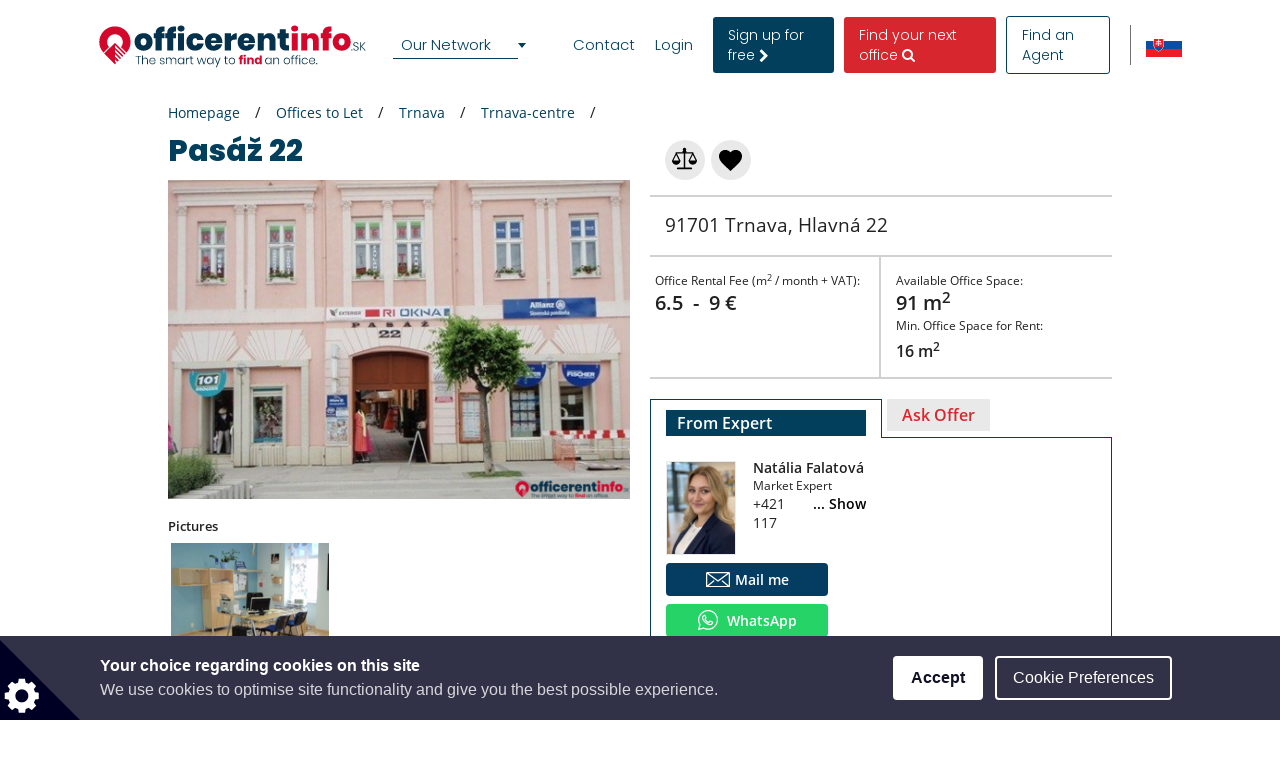

--- FILE ---
content_type: text/html; charset=utf-8
request_url: https://www.google.com/recaptcha/api2/anchor?ar=1&k=6LcHCuMZAAAAAL9nsJsX_rLXWwcp7oGhaPj1Qq3N&co=aHR0cHM6Ly93d3cub2ZmaWNlcmVudGluZm8uc2s6NDQz&hl=en&type=image&v=PoyoqOPhxBO7pBk68S4YbpHZ&theme=light&size=normal&anchor-ms=20000&execute-ms=30000&cb=d5dnsblecg6a
body_size: 49138
content:
<!DOCTYPE HTML><html dir="ltr" lang="en"><head><meta http-equiv="Content-Type" content="text/html; charset=UTF-8">
<meta http-equiv="X-UA-Compatible" content="IE=edge">
<title>reCAPTCHA</title>
<style type="text/css">
/* cyrillic-ext */
@font-face {
  font-family: 'Roboto';
  font-style: normal;
  font-weight: 400;
  font-stretch: 100%;
  src: url(//fonts.gstatic.com/s/roboto/v48/KFO7CnqEu92Fr1ME7kSn66aGLdTylUAMa3GUBHMdazTgWw.woff2) format('woff2');
  unicode-range: U+0460-052F, U+1C80-1C8A, U+20B4, U+2DE0-2DFF, U+A640-A69F, U+FE2E-FE2F;
}
/* cyrillic */
@font-face {
  font-family: 'Roboto';
  font-style: normal;
  font-weight: 400;
  font-stretch: 100%;
  src: url(//fonts.gstatic.com/s/roboto/v48/KFO7CnqEu92Fr1ME7kSn66aGLdTylUAMa3iUBHMdazTgWw.woff2) format('woff2');
  unicode-range: U+0301, U+0400-045F, U+0490-0491, U+04B0-04B1, U+2116;
}
/* greek-ext */
@font-face {
  font-family: 'Roboto';
  font-style: normal;
  font-weight: 400;
  font-stretch: 100%;
  src: url(//fonts.gstatic.com/s/roboto/v48/KFO7CnqEu92Fr1ME7kSn66aGLdTylUAMa3CUBHMdazTgWw.woff2) format('woff2');
  unicode-range: U+1F00-1FFF;
}
/* greek */
@font-face {
  font-family: 'Roboto';
  font-style: normal;
  font-weight: 400;
  font-stretch: 100%;
  src: url(//fonts.gstatic.com/s/roboto/v48/KFO7CnqEu92Fr1ME7kSn66aGLdTylUAMa3-UBHMdazTgWw.woff2) format('woff2');
  unicode-range: U+0370-0377, U+037A-037F, U+0384-038A, U+038C, U+038E-03A1, U+03A3-03FF;
}
/* math */
@font-face {
  font-family: 'Roboto';
  font-style: normal;
  font-weight: 400;
  font-stretch: 100%;
  src: url(//fonts.gstatic.com/s/roboto/v48/KFO7CnqEu92Fr1ME7kSn66aGLdTylUAMawCUBHMdazTgWw.woff2) format('woff2');
  unicode-range: U+0302-0303, U+0305, U+0307-0308, U+0310, U+0312, U+0315, U+031A, U+0326-0327, U+032C, U+032F-0330, U+0332-0333, U+0338, U+033A, U+0346, U+034D, U+0391-03A1, U+03A3-03A9, U+03B1-03C9, U+03D1, U+03D5-03D6, U+03F0-03F1, U+03F4-03F5, U+2016-2017, U+2034-2038, U+203C, U+2040, U+2043, U+2047, U+2050, U+2057, U+205F, U+2070-2071, U+2074-208E, U+2090-209C, U+20D0-20DC, U+20E1, U+20E5-20EF, U+2100-2112, U+2114-2115, U+2117-2121, U+2123-214F, U+2190, U+2192, U+2194-21AE, U+21B0-21E5, U+21F1-21F2, U+21F4-2211, U+2213-2214, U+2216-22FF, U+2308-230B, U+2310, U+2319, U+231C-2321, U+2336-237A, U+237C, U+2395, U+239B-23B7, U+23D0, U+23DC-23E1, U+2474-2475, U+25AF, U+25B3, U+25B7, U+25BD, U+25C1, U+25CA, U+25CC, U+25FB, U+266D-266F, U+27C0-27FF, U+2900-2AFF, U+2B0E-2B11, U+2B30-2B4C, U+2BFE, U+3030, U+FF5B, U+FF5D, U+1D400-1D7FF, U+1EE00-1EEFF;
}
/* symbols */
@font-face {
  font-family: 'Roboto';
  font-style: normal;
  font-weight: 400;
  font-stretch: 100%;
  src: url(//fonts.gstatic.com/s/roboto/v48/KFO7CnqEu92Fr1ME7kSn66aGLdTylUAMaxKUBHMdazTgWw.woff2) format('woff2');
  unicode-range: U+0001-000C, U+000E-001F, U+007F-009F, U+20DD-20E0, U+20E2-20E4, U+2150-218F, U+2190, U+2192, U+2194-2199, U+21AF, U+21E6-21F0, U+21F3, U+2218-2219, U+2299, U+22C4-22C6, U+2300-243F, U+2440-244A, U+2460-24FF, U+25A0-27BF, U+2800-28FF, U+2921-2922, U+2981, U+29BF, U+29EB, U+2B00-2BFF, U+4DC0-4DFF, U+FFF9-FFFB, U+10140-1018E, U+10190-1019C, U+101A0, U+101D0-101FD, U+102E0-102FB, U+10E60-10E7E, U+1D2C0-1D2D3, U+1D2E0-1D37F, U+1F000-1F0FF, U+1F100-1F1AD, U+1F1E6-1F1FF, U+1F30D-1F30F, U+1F315, U+1F31C, U+1F31E, U+1F320-1F32C, U+1F336, U+1F378, U+1F37D, U+1F382, U+1F393-1F39F, U+1F3A7-1F3A8, U+1F3AC-1F3AF, U+1F3C2, U+1F3C4-1F3C6, U+1F3CA-1F3CE, U+1F3D4-1F3E0, U+1F3ED, U+1F3F1-1F3F3, U+1F3F5-1F3F7, U+1F408, U+1F415, U+1F41F, U+1F426, U+1F43F, U+1F441-1F442, U+1F444, U+1F446-1F449, U+1F44C-1F44E, U+1F453, U+1F46A, U+1F47D, U+1F4A3, U+1F4B0, U+1F4B3, U+1F4B9, U+1F4BB, U+1F4BF, U+1F4C8-1F4CB, U+1F4D6, U+1F4DA, U+1F4DF, U+1F4E3-1F4E6, U+1F4EA-1F4ED, U+1F4F7, U+1F4F9-1F4FB, U+1F4FD-1F4FE, U+1F503, U+1F507-1F50B, U+1F50D, U+1F512-1F513, U+1F53E-1F54A, U+1F54F-1F5FA, U+1F610, U+1F650-1F67F, U+1F687, U+1F68D, U+1F691, U+1F694, U+1F698, U+1F6AD, U+1F6B2, U+1F6B9-1F6BA, U+1F6BC, U+1F6C6-1F6CF, U+1F6D3-1F6D7, U+1F6E0-1F6EA, U+1F6F0-1F6F3, U+1F6F7-1F6FC, U+1F700-1F7FF, U+1F800-1F80B, U+1F810-1F847, U+1F850-1F859, U+1F860-1F887, U+1F890-1F8AD, U+1F8B0-1F8BB, U+1F8C0-1F8C1, U+1F900-1F90B, U+1F93B, U+1F946, U+1F984, U+1F996, U+1F9E9, U+1FA00-1FA6F, U+1FA70-1FA7C, U+1FA80-1FA89, U+1FA8F-1FAC6, U+1FACE-1FADC, U+1FADF-1FAE9, U+1FAF0-1FAF8, U+1FB00-1FBFF;
}
/* vietnamese */
@font-face {
  font-family: 'Roboto';
  font-style: normal;
  font-weight: 400;
  font-stretch: 100%;
  src: url(//fonts.gstatic.com/s/roboto/v48/KFO7CnqEu92Fr1ME7kSn66aGLdTylUAMa3OUBHMdazTgWw.woff2) format('woff2');
  unicode-range: U+0102-0103, U+0110-0111, U+0128-0129, U+0168-0169, U+01A0-01A1, U+01AF-01B0, U+0300-0301, U+0303-0304, U+0308-0309, U+0323, U+0329, U+1EA0-1EF9, U+20AB;
}
/* latin-ext */
@font-face {
  font-family: 'Roboto';
  font-style: normal;
  font-weight: 400;
  font-stretch: 100%;
  src: url(//fonts.gstatic.com/s/roboto/v48/KFO7CnqEu92Fr1ME7kSn66aGLdTylUAMa3KUBHMdazTgWw.woff2) format('woff2');
  unicode-range: U+0100-02BA, U+02BD-02C5, U+02C7-02CC, U+02CE-02D7, U+02DD-02FF, U+0304, U+0308, U+0329, U+1D00-1DBF, U+1E00-1E9F, U+1EF2-1EFF, U+2020, U+20A0-20AB, U+20AD-20C0, U+2113, U+2C60-2C7F, U+A720-A7FF;
}
/* latin */
@font-face {
  font-family: 'Roboto';
  font-style: normal;
  font-weight: 400;
  font-stretch: 100%;
  src: url(//fonts.gstatic.com/s/roboto/v48/KFO7CnqEu92Fr1ME7kSn66aGLdTylUAMa3yUBHMdazQ.woff2) format('woff2');
  unicode-range: U+0000-00FF, U+0131, U+0152-0153, U+02BB-02BC, U+02C6, U+02DA, U+02DC, U+0304, U+0308, U+0329, U+2000-206F, U+20AC, U+2122, U+2191, U+2193, U+2212, U+2215, U+FEFF, U+FFFD;
}
/* cyrillic-ext */
@font-face {
  font-family: 'Roboto';
  font-style: normal;
  font-weight: 500;
  font-stretch: 100%;
  src: url(//fonts.gstatic.com/s/roboto/v48/KFO7CnqEu92Fr1ME7kSn66aGLdTylUAMa3GUBHMdazTgWw.woff2) format('woff2');
  unicode-range: U+0460-052F, U+1C80-1C8A, U+20B4, U+2DE0-2DFF, U+A640-A69F, U+FE2E-FE2F;
}
/* cyrillic */
@font-face {
  font-family: 'Roboto';
  font-style: normal;
  font-weight: 500;
  font-stretch: 100%;
  src: url(//fonts.gstatic.com/s/roboto/v48/KFO7CnqEu92Fr1ME7kSn66aGLdTylUAMa3iUBHMdazTgWw.woff2) format('woff2');
  unicode-range: U+0301, U+0400-045F, U+0490-0491, U+04B0-04B1, U+2116;
}
/* greek-ext */
@font-face {
  font-family: 'Roboto';
  font-style: normal;
  font-weight: 500;
  font-stretch: 100%;
  src: url(//fonts.gstatic.com/s/roboto/v48/KFO7CnqEu92Fr1ME7kSn66aGLdTylUAMa3CUBHMdazTgWw.woff2) format('woff2');
  unicode-range: U+1F00-1FFF;
}
/* greek */
@font-face {
  font-family: 'Roboto';
  font-style: normal;
  font-weight: 500;
  font-stretch: 100%;
  src: url(//fonts.gstatic.com/s/roboto/v48/KFO7CnqEu92Fr1ME7kSn66aGLdTylUAMa3-UBHMdazTgWw.woff2) format('woff2');
  unicode-range: U+0370-0377, U+037A-037F, U+0384-038A, U+038C, U+038E-03A1, U+03A3-03FF;
}
/* math */
@font-face {
  font-family: 'Roboto';
  font-style: normal;
  font-weight: 500;
  font-stretch: 100%;
  src: url(//fonts.gstatic.com/s/roboto/v48/KFO7CnqEu92Fr1ME7kSn66aGLdTylUAMawCUBHMdazTgWw.woff2) format('woff2');
  unicode-range: U+0302-0303, U+0305, U+0307-0308, U+0310, U+0312, U+0315, U+031A, U+0326-0327, U+032C, U+032F-0330, U+0332-0333, U+0338, U+033A, U+0346, U+034D, U+0391-03A1, U+03A3-03A9, U+03B1-03C9, U+03D1, U+03D5-03D6, U+03F0-03F1, U+03F4-03F5, U+2016-2017, U+2034-2038, U+203C, U+2040, U+2043, U+2047, U+2050, U+2057, U+205F, U+2070-2071, U+2074-208E, U+2090-209C, U+20D0-20DC, U+20E1, U+20E5-20EF, U+2100-2112, U+2114-2115, U+2117-2121, U+2123-214F, U+2190, U+2192, U+2194-21AE, U+21B0-21E5, U+21F1-21F2, U+21F4-2211, U+2213-2214, U+2216-22FF, U+2308-230B, U+2310, U+2319, U+231C-2321, U+2336-237A, U+237C, U+2395, U+239B-23B7, U+23D0, U+23DC-23E1, U+2474-2475, U+25AF, U+25B3, U+25B7, U+25BD, U+25C1, U+25CA, U+25CC, U+25FB, U+266D-266F, U+27C0-27FF, U+2900-2AFF, U+2B0E-2B11, U+2B30-2B4C, U+2BFE, U+3030, U+FF5B, U+FF5D, U+1D400-1D7FF, U+1EE00-1EEFF;
}
/* symbols */
@font-face {
  font-family: 'Roboto';
  font-style: normal;
  font-weight: 500;
  font-stretch: 100%;
  src: url(//fonts.gstatic.com/s/roboto/v48/KFO7CnqEu92Fr1ME7kSn66aGLdTylUAMaxKUBHMdazTgWw.woff2) format('woff2');
  unicode-range: U+0001-000C, U+000E-001F, U+007F-009F, U+20DD-20E0, U+20E2-20E4, U+2150-218F, U+2190, U+2192, U+2194-2199, U+21AF, U+21E6-21F0, U+21F3, U+2218-2219, U+2299, U+22C4-22C6, U+2300-243F, U+2440-244A, U+2460-24FF, U+25A0-27BF, U+2800-28FF, U+2921-2922, U+2981, U+29BF, U+29EB, U+2B00-2BFF, U+4DC0-4DFF, U+FFF9-FFFB, U+10140-1018E, U+10190-1019C, U+101A0, U+101D0-101FD, U+102E0-102FB, U+10E60-10E7E, U+1D2C0-1D2D3, U+1D2E0-1D37F, U+1F000-1F0FF, U+1F100-1F1AD, U+1F1E6-1F1FF, U+1F30D-1F30F, U+1F315, U+1F31C, U+1F31E, U+1F320-1F32C, U+1F336, U+1F378, U+1F37D, U+1F382, U+1F393-1F39F, U+1F3A7-1F3A8, U+1F3AC-1F3AF, U+1F3C2, U+1F3C4-1F3C6, U+1F3CA-1F3CE, U+1F3D4-1F3E0, U+1F3ED, U+1F3F1-1F3F3, U+1F3F5-1F3F7, U+1F408, U+1F415, U+1F41F, U+1F426, U+1F43F, U+1F441-1F442, U+1F444, U+1F446-1F449, U+1F44C-1F44E, U+1F453, U+1F46A, U+1F47D, U+1F4A3, U+1F4B0, U+1F4B3, U+1F4B9, U+1F4BB, U+1F4BF, U+1F4C8-1F4CB, U+1F4D6, U+1F4DA, U+1F4DF, U+1F4E3-1F4E6, U+1F4EA-1F4ED, U+1F4F7, U+1F4F9-1F4FB, U+1F4FD-1F4FE, U+1F503, U+1F507-1F50B, U+1F50D, U+1F512-1F513, U+1F53E-1F54A, U+1F54F-1F5FA, U+1F610, U+1F650-1F67F, U+1F687, U+1F68D, U+1F691, U+1F694, U+1F698, U+1F6AD, U+1F6B2, U+1F6B9-1F6BA, U+1F6BC, U+1F6C6-1F6CF, U+1F6D3-1F6D7, U+1F6E0-1F6EA, U+1F6F0-1F6F3, U+1F6F7-1F6FC, U+1F700-1F7FF, U+1F800-1F80B, U+1F810-1F847, U+1F850-1F859, U+1F860-1F887, U+1F890-1F8AD, U+1F8B0-1F8BB, U+1F8C0-1F8C1, U+1F900-1F90B, U+1F93B, U+1F946, U+1F984, U+1F996, U+1F9E9, U+1FA00-1FA6F, U+1FA70-1FA7C, U+1FA80-1FA89, U+1FA8F-1FAC6, U+1FACE-1FADC, U+1FADF-1FAE9, U+1FAF0-1FAF8, U+1FB00-1FBFF;
}
/* vietnamese */
@font-face {
  font-family: 'Roboto';
  font-style: normal;
  font-weight: 500;
  font-stretch: 100%;
  src: url(//fonts.gstatic.com/s/roboto/v48/KFO7CnqEu92Fr1ME7kSn66aGLdTylUAMa3OUBHMdazTgWw.woff2) format('woff2');
  unicode-range: U+0102-0103, U+0110-0111, U+0128-0129, U+0168-0169, U+01A0-01A1, U+01AF-01B0, U+0300-0301, U+0303-0304, U+0308-0309, U+0323, U+0329, U+1EA0-1EF9, U+20AB;
}
/* latin-ext */
@font-face {
  font-family: 'Roboto';
  font-style: normal;
  font-weight: 500;
  font-stretch: 100%;
  src: url(//fonts.gstatic.com/s/roboto/v48/KFO7CnqEu92Fr1ME7kSn66aGLdTylUAMa3KUBHMdazTgWw.woff2) format('woff2');
  unicode-range: U+0100-02BA, U+02BD-02C5, U+02C7-02CC, U+02CE-02D7, U+02DD-02FF, U+0304, U+0308, U+0329, U+1D00-1DBF, U+1E00-1E9F, U+1EF2-1EFF, U+2020, U+20A0-20AB, U+20AD-20C0, U+2113, U+2C60-2C7F, U+A720-A7FF;
}
/* latin */
@font-face {
  font-family: 'Roboto';
  font-style: normal;
  font-weight: 500;
  font-stretch: 100%;
  src: url(//fonts.gstatic.com/s/roboto/v48/KFO7CnqEu92Fr1ME7kSn66aGLdTylUAMa3yUBHMdazQ.woff2) format('woff2');
  unicode-range: U+0000-00FF, U+0131, U+0152-0153, U+02BB-02BC, U+02C6, U+02DA, U+02DC, U+0304, U+0308, U+0329, U+2000-206F, U+20AC, U+2122, U+2191, U+2193, U+2212, U+2215, U+FEFF, U+FFFD;
}
/* cyrillic-ext */
@font-face {
  font-family: 'Roboto';
  font-style: normal;
  font-weight: 900;
  font-stretch: 100%;
  src: url(//fonts.gstatic.com/s/roboto/v48/KFO7CnqEu92Fr1ME7kSn66aGLdTylUAMa3GUBHMdazTgWw.woff2) format('woff2');
  unicode-range: U+0460-052F, U+1C80-1C8A, U+20B4, U+2DE0-2DFF, U+A640-A69F, U+FE2E-FE2F;
}
/* cyrillic */
@font-face {
  font-family: 'Roboto';
  font-style: normal;
  font-weight: 900;
  font-stretch: 100%;
  src: url(//fonts.gstatic.com/s/roboto/v48/KFO7CnqEu92Fr1ME7kSn66aGLdTylUAMa3iUBHMdazTgWw.woff2) format('woff2');
  unicode-range: U+0301, U+0400-045F, U+0490-0491, U+04B0-04B1, U+2116;
}
/* greek-ext */
@font-face {
  font-family: 'Roboto';
  font-style: normal;
  font-weight: 900;
  font-stretch: 100%;
  src: url(//fonts.gstatic.com/s/roboto/v48/KFO7CnqEu92Fr1ME7kSn66aGLdTylUAMa3CUBHMdazTgWw.woff2) format('woff2');
  unicode-range: U+1F00-1FFF;
}
/* greek */
@font-face {
  font-family: 'Roboto';
  font-style: normal;
  font-weight: 900;
  font-stretch: 100%;
  src: url(//fonts.gstatic.com/s/roboto/v48/KFO7CnqEu92Fr1ME7kSn66aGLdTylUAMa3-UBHMdazTgWw.woff2) format('woff2');
  unicode-range: U+0370-0377, U+037A-037F, U+0384-038A, U+038C, U+038E-03A1, U+03A3-03FF;
}
/* math */
@font-face {
  font-family: 'Roboto';
  font-style: normal;
  font-weight: 900;
  font-stretch: 100%;
  src: url(//fonts.gstatic.com/s/roboto/v48/KFO7CnqEu92Fr1ME7kSn66aGLdTylUAMawCUBHMdazTgWw.woff2) format('woff2');
  unicode-range: U+0302-0303, U+0305, U+0307-0308, U+0310, U+0312, U+0315, U+031A, U+0326-0327, U+032C, U+032F-0330, U+0332-0333, U+0338, U+033A, U+0346, U+034D, U+0391-03A1, U+03A3-03A9, U+03B1-03C9, U+03D1, U+03D5-03D6, U+03F0-03F1, U+03F4-03F5, U+2016-2017, U+2034-2038, U+203C, U+2040, U+2043, U+2047, U+2050, U+2057, U+205F, U+2070-2071, U+2074-208E, U+2090-209C, U+20D0-20DC, U+20E1, U+20E5-20EF, U+2100-2112, U+2114-2115, U+2117-2121, U+2123-214F, U+2190, U+2192, U+2194-21AE, U+21B0-21E5, U+21F1-21F2, U+21F4-2211, U+2213-2214, U+2216-22FF, U+2308-230B, U+2310, U+2319, U+231C-2321, U+2336-237A, U+237C, U+2395, U+239B-23B7, U+23D0, U+23DC-23E1, U+2474-2475, U+25AF, U+25B3, U+25B7, U+25BD, U+25C1, U+25CA, U+25CC, U+25FB, U+266D-266F, U+27C0-27FF, U+2900-2AFF, U+2B0E-2B11, U+2B30-2B4C, U+2BFE, U+3030, U+FF5B, U+FF5D, U+1D400-1D7FF, U+1EE00-1EEFF;
}
/* symbols */
@font-face {
  font-family: 'Roboto';
  font-style: normal;
  font-weight: 900;
  font-stretch: 100%;
  src: url(//fonts.gstatic.com/s/roboto/v48/KFO7CnqEu92Fr1ME7kSn66aGLdTylUAMaxKUBHMdazTgWw.woff2) format('woff2');
  unicode-range: U+0001-000C, U+000E-001F, U+007F-009F, U+20DD-20E0, U+20E2-20E4, U+2150-218F, U+2190, U+2192, U+2194-2199, U+21AF, U+21E6-21F0, U+21F3, U+2218-2219, U+2299, U+22C4-22C6, U+2300-243F, U+2440-244A, U+2460-24FF, U+25A0-27BF, U+2800-28FF, U+2921-2922, U+2981, U+29BF, U+29EB, U+2B00-2BFF, U+4DC0-4DFF, U+FFF9-FFFB, U+10140-1018E, U+10190-1019C, U+101A0, U+101D0-101FD, U+102E0-102FB, U+10E60-10E7E, U+1D2C0-1D2D3, U+1D2E0-1D37F, U+1F000-1F0FF, U+1F100-1F1AD, U+1F1E6-1F1FF, U+1F30D-1F30F, U+1F315, U+1F31C, U+1F31E, U+1F320-1F32C, U+1F336, U+1F378, U+1F37D, U+1F382, U+1F393-1F39F, U+1F3A7-1F3A8, U+1F3AC-1F3AF, U+1F3C2, U+1F3C4-1F3C6, U+1F3CA-1F3CE, U+1F3D4-1F3E0, U+1F3ED, U+1F3F1-1F3F3, U+1F3F5-1F3F7, U+1F408, U+1F415, U+1F41F, U+1F426, U+1F43F, U+1F441-1F442, U+1F444, U+1F446-1F449, U+1F44C-1F44E, U+1F453, U+1F46A, U+1F47D, U+1F4A3, U+1F4B0, U+1F4B3, U+1F4B9, U+1F4BB, U+1F4BF, U+1F4C8-1F4CB, U+1F4D6, U+1F4DA, U+1F4DF, U+1F4E3-1F4E6, U+1F4EA-1F4ED, U+1F4F7, U+1F4F9-1F4FB, U+1F4FD-1F4FE, U+1F503, U+1F507-1F50B, U+1F50D, U+1F512-1F513, U+1F53E-1F54A, U+1F54F-1F5FA, U+1F610, U+1F650-1F67F, U+1F687, U+1F68D, U+1F691, U+1F694, U+1F698, U+1F6AD, U+1F6B2, U+1F6B9-1F6BA, U+1F6BC, U+1F6C6-1F6CF, U+1F6D3-1F6D7, U+1F6E0-1F6EA, U+1F6F0-1F6F3, U+1F6F7-1F6FC, U+1F700-1F7FF, U+1F800-1F80B, U+1F810-1F847, U+1F850-1F859, U+1F860-1F887, U+1F890-1F8AD, U+1F8B0-1F8BB, U+1F8C0-1F8C1, U+1F900-1F90B, U+1F93B, U+1F946, U+1F984, U+1F996, U+1F9E9, U+1FA00-1FA6F, U+1FA70-1FA7C, U+1FA80-1FA89, U+1FA8F-1FAC6, U+1FACE-1FADC, U+1FADF-1FAE9, U+1FAF0-1FAF8, U+1FB00-1FBFF;
}
/* vietnamese */
@font-face {
  font-family: 'Roboto';
  font-style: normal;
  font-weight: 900;
  font-stretch: 100%;
  src: url(//fonts.gstatic.com/s/roboto/v48/KFO7CnqEu92Fr1ME7kSn66aGLdTylUAMa3OUBHMdazTgWw.woff2) format('woff2');
  unicode-range: U+0102-0103, U+0110-0111, U+0128-0129, U+0168-0169, U+01A0-01A1, U+01AF-01B0, U+0300-0301, U+0303-0304, U+0308-0309, U+0323, U+0329, U+1EA0-1EF9, U+20AB;
}
/* latin-ext */
@font-face {
  font-family: 'Roboto';
  font-style: normal;
  font-weight: 900;
  font-stretch: 100%;
  src: url(//fonts.gstatic.com/s/roboto/v48/KFO7CnqEu92Fr1ME7kSn66aGLdTylUAMa3KUBHMdazTgWw.woff2) format('woff2');
  unicode-range: U+0100-02BA, U+02BD-02C5, U+02C7-02CC, U+02CE-02D7, U+02DD-02FF, U+0304, U+0308, U+0329, U+1D00-1DBF, U+1E00-1E9F, U+1EF2-1EFF, U+2020, U+20A0-20AB, U+20AD-20C0, U+2113, U+2C60-2C7F, U+A720-A7FF;
}
/* latin */
@font-face {
  font-family: 'Roboto';
  font-style: normal;
  font-weight: 900;
  font-stretch: 100%;
  src: url(//fonts.gstatic.com/s/roboto/v48/KFO7CnqEu92Fr1ME7kSn66aGLdTylUAMa3yUBHMdazQ.woff2) format('woff2');
  unicode-range: U+0000-00FF, U+0131, U+0152-0153, U+02BB-02BC, U+02C6, U+02DA, U+02DC, U+0304, U+0308, U+0329, U+2000-206F, U+20AC, U+2122, U+2191, U+2193, U+2212, U+2215, U+FEFF, U+FFFD;
}

</style>
<link rel="stylesheet" type="text/css" href="https://www.gstatic.com/recaptcha/releases/PoyoqOPhxBO7pBk68S4YbpHZ/styles__ltr.css">
<script nonce="jLK_s_ezTgZE_Njd_-eT7Q" type="text/javascript">window['__recaptcha_api'] = 'https://www.google.com/recaptcha/api2/';</script>
<script type="text/javascript" src="https://www.gstatic.com/recaptcha/releases/PoyoqOPhxBO7pBk68S4YbpHZ/recaptcha__en.js" nonce="jLK_s_ezTgZE_Njd_-eT7Q">
      
    </script></head>
<body><div id="rc-anchor-alert" class="rc-anchor-alert"></div>
<input type="hidden" id="recaptcha-token" value="[base64]">
<script type="text/javascript" nonce="jLK_s_ezTgZE_Njd_-eT7Q">
      recaptcha.anchor.Main.init("[\x22ainput\x22,[\x22bgdata\x22,\x22\x22,\[base64]/[base64]/bmV3IFpbdF0obVswXSk6Sz09Mj9uZXcgWlt0XShtWzBdLG1bMV0pOks9PTM/bmV3IFpbdF0obVswXSxtWzFdLG1bMl0pOks9PTQ/[base64]/[base64]/[base64]/[base64]/[base64]/[base64]/[base64]/[base64]/[base64]/[base64]/[base64]/[base64]/[base64]/[base64]\\u003d\\u003d\x22,\[base64]\\u003d\x22,\[base64]/CsVDCjsKWwr0nwrHDmn3CtlJvwoAuw7TDvBctwoQrw7DCvUvCvSJVMW58STh5woTCjcOLIMKabCABX8Opwp/CmsOCw5fCrsOTwrAFPSnDtS8Zw5A1bcOfwpHDu0zDncK3w5kkw5HCgcKneAHCtcKZw6/DuWkaEnXChMORwqxnCFl4dMOcw7DCgMOTGFkJwq/Cv8OZw4zCqMKlwrkxGMO7VcOKw4Mcw7/DnHx/ex5xFcODbmHCv8OsTmB8w5bCksKZw55aHwHCoi3Cq8OlKsOZUxnCnxp6w5ggNH/DkMOaVsKpA0xxdsKDHFVTwrI8w7vCpsOFQzfCjWpJw4fDhsOTwrMJwp3DrsOWwprDoVvDsSxjwrTCr8O3woIHCWhlw6Fgw7UXw6PCtklhaVHCtSzDiThQNhw/EcOkW2kDwpV0fwh9XS/[base64]/[base64]/Cow7Ck3l/w5ASwogVw4JbW8KWdn7DhFzCicKLwo9/In9AwpfChg4HcMOEUsO5A8ObMHwcGMKoeD9wwoQFwoZvcMKowp/CocKSe8OPw67Cq0YqH1/[base64]/CvCHCin4PG8OtNTMEw4I9w4VbwpzCnzXDlBfCvcOjZ29+N8ObWQ3DgCgKOnkrwoXCrMOCNBkgdcK4WMO6w7Ixw6vCusO2w4dWGAlNPXMqBMKSN8KWecOCCh/DggfDrUzCqwB1JBd8wqlYKyfDmXk5c8KSwpMvQMKww6RUwq4uw7PClMK3w7jDpSvDikHCkxJow6Bcw6XDucOiw7vCmiALwoHDrkrCscOZw4Biw5jCv3fCpiBzc2IhBgnCmcO3wolQwqnDgA/DvsOAw503w4zDjMKLFsKYKsOZBB/CkmwEw4LCt8Obwq3DgcO4AMOVficBwod+BmLDo8Kpwqomw6DDoXXDmC3CisKKfsK4w6dcw5pGYF3Cm3zDixEVbhzCsiHDicKdAWnDlHtgw4DCs8Ovw6LCtklKw64fLG7DnCMGw4/Dp8OvLMOlbT8dK1/CugjCtcOjw7nDqsOGwpDDpsO7woN5w7fCksO1QAQkwpUSw6LCm3LDoMOaw6REG8ODw48+I8Kkw4V9w4ozDHTDj8KuLMOHecOTwp3DtcO8woZcV1cbw4bDoU9sSlfCpcOnFwBHwqzDrcKGwqojTcOjGnNnNsK4OMOQwozCosKTJMKgwq/Dp8KWb8KmAcOAagV6w4c4SRUZbsOsL3ZgWDrCmcKBw6M2T2JdKcKMw63CpREtBzJ+N8KYw7HCjcOMwqnDssKTJMOXw6fDvMK9T1bCiMO7w6TCs8KVwqJ7VcO9wrfCokLDsDvCt8O6w7XDs2TDgUoeP0YKw58SB8O8BMKtw6drw4oewpvDvsOAw6oFw7/Dsmkhw4w5acKCGBnDtQpUw4JcwoJIZTLDjjESwpM6VcOIwqYnGsOzwrAnw4d5VMOaQUwSD8KPOsKNXn4Cw4VTXmHDvMO/BcKVw6XChj/DkEjCp8O/w77DinZvbsOLw63CpMOhfMOiwpVRwrnDqcOJTsKabsOBw4zDvsOXAGA0woofdMKNNcO+w5PDmsKVKRRcYsKxRcOZw4wjwrLDkcOcJcKtTsKcCknDrMK0wr56PcKFJwRcTsONw69Lw7BXcMOTIsOYwqwNwrQ+w7jDq8OrRQTDp8OEwpctBRTDnsOADMOYL3/Cs0vCisOXUm8hLMKtLMOYLCc1WsO7L8OCScKUFMOULSYkBFgFAMKKMRovOTPDl0c2w54eDlpYHMO1a1vCkW1ew4ZNw7J0TFREwp3ClcKuSkZOwrtqw5Zhw5LDrxjDs3XDu8OfXVvCmTjClMOwMsO/w5cuJMOyXiDDmsKDw73Dg0TDriXDukkLwoPCkR/[base64]/Pw0EIsKYwqbDu24JX1ogb8KtK8K8b1nCqmLCucOdUznChcKLGcO2eMKSwqxIW8O9QMOzSGJeSsKEwpZmdGXDvsO6WMOkFMOoUmzDqcOdw5TCt8O+C3nDrB5Ow4gqw47DhMKpw61dwohJw4/CkMOIwq92w4YLw6xYw6TChcOfw4jDmzLCgMORGRHDmEHClRzDgwXCnsOfF8O4F8O6w4rCtsOAMTrDs8O9w6YNSG/Cp8OSSMKqcMOxS8OxdE7CqwTDmyPDqwkwJ28HUkIhw5Yqw7nChhTDrcKcSmEGMDrDlcKaw7kswp12fgfCusOdwpbDhsOUw5HCvy/DhMOxw70iw77DiMKzw6csITTDh8KGRsODJ8K/[base64]/Cng4kwr3Dn0l/c3RgO3xNwpJYVT9tw5zCmDxudjnDgVPCicOHwqVowqvClMOnAcOew4ETwqTCnxZgwpbDpWDClwx9w6JLw5pTQ8KGaMOYecKfwpNqw7DCh1x2wprDpBoJw48Vw4oHDsKNw58mBMKLcsOkwoNSdcKoPVfDthzCrsK3wo8gIMKhw5/DnmbDocOCUcOUMsOcwqx+SRVrwpVUwrbCo8Oewodyw7pUBTMaHBPCtsOyScKCw6LClcK+w79Ww7o4CcKbRX7CssKjw6TDt8OgwrFfGsK+RXPCssKnwp3Dj1pVE8K8FAbDgnjCm8OyBkMQwoNOGcO1wo/Dm19fVi1zwrHCilbDosKVw4jDpBvCvcOrdzPDpn9rw4Vaw5jDiBPDjsOHw5/[base64]/DujXCp8ORYMKuQ3s/RxBWwrfDpR5rwp7DtMKWw5vCtBhtJhTDoMOfH8OVwppEUzkiY8KUacO9ABY8VGrDsMKkY3Rzw5F1wpN4RsKvw47DjcK8D8Oqw7lXQ8OOwonCi1/Dmg1KEFRxCcO8w6oUw4ZSOXwVw7HDixbCkcO0CsOrXzPCvMKTw70lw6U1VsOAdnLDoRjCnMOnwpJ0ZsKCfykGw7vDs8O8w4Mfw5jDkcKKb8OJAxNUwqptGHJAwrNCwrrCllnDjizCk8OAw73DvcKBKSnDjMKacXJLw6XChDMDwrokdixbw47DjcOJw6zCjcKIfcKaw6/DncOeWcKhecKzG8OpwpgJZ8OIOMKZLsOaPWnDrivCoVjDo8OeAxzDu8KnP3HCqMOzLsOTWcOERMO7woXDoDbDp8OiwqxOE8K9fMKFGUpRfsONw7fCjcKUwqQywqjDsQfCuMOGAynDmcKxRFNkw5XDgMKIwr0/wp3Cki3CscOXw6BFwrvCoMKeMcOdw78kZF4nIF/DrcKpE8KjwqDCnknCnsKTwofClcOkwr7Dkyx5ECLCrFXCnlUYWTlBwohwdMKdOgpSw5nCoz/DknnCvcKAF8K2wr4eX8O6wozCojvDqiQcw6/CqMKQejcpwqTCqllCZsKwFFzDn8OgecOgwrMGwq8owosew6bDihjCmcK3w4AWw5PCqcKYw5lOXDfDgA7Cm8Orw6dVw7nCnW/CscOLwq7CmH9QecK+w5dhw4wawqs0TF/Dk01ZSyrCqsOhwq3CjGdmwoZfw5IMwqrDo8OcZMK3Zl3DgsOfw5rDqsOaBsKuaSfDiwhKRMO1LDBswpPDjnTDh8O4wpV9BDNbw7khw6/DicO7wrrDgsOyw60xOcOiw4Nqwr/DrcO8MMKfwqwnYErCgDTCnMOIwqfDvwMmwp5FUcOCwpTDoMKJYcKfw5VRw4XDswIlKnE/HFNoHn/[base64]/[base64]/S8OBw7oxw5IMwpIywp0nw4BUw7zCszY+M8OXMMOAKAnDnEXCgTsFehYTw4ERw6kRwp9yw4o1w7vCrcKbCMKbwoHCshQPw7k0wpbCvCQrwpdPw4fCs8O3BA3CnhBvOsOcwpFFw6osw77Co0nDg8O0w7AdBh1ywoQKwphzw5EmU2Igw4vCtcKYDcO6wr/CvlMTw6UgezVzw7jCv8K2w6tqw5bDmQVNw6/[base64]/CtlAgeSDDrg/[base64]/[base64]/Dv8OlCMKxOjxswpBvw6JJJ8KWY8Otw7XDtcOZw6/DvigNd8K0IyXCgU5PTBItwo85R0QLDsKhDUUabXZVI3gDFCwJO8ONLTBdwpzDgFXDm8K4w6sGw6fDugHDvUpxYcKzw6bCmEI4AMK+MjTCtsOvwp4FwojCimwTw5TCvMOWw5fDlsOfEMKZwr7DhndzDcOlw4hiwrAuw79rIURnBFAdacKUwp/[base64]/[base64]/CpiAifMOHfGwFwpzDpUPDocOvw5QQw7M7G8OLS3PCtsK0w4FNXE7DjcKOSxLDi8KLXsO2wpDCmEsewoHCumZ8w68iDMOAM1HCvk3DtQ/CjMKhNMOPwoM9VcOcLMKdAcODCsKdQEfCnjRfWMO8ecKmTD8vwo/DqMOww58ODcOXSX/DusOPw4LCo0dsU8O3wqgbwo0jw7HDsFwfCMKswqtFNsOfwoBZe0Jww7PDv8OVDcOJw5DDmMOeKcOTAQzCjsKFwoxQwqnCocKUworDlMOmdsKJE1g0w6Y2PsKuc8OWcQE/wpkuOTLDu1UkEFQlw5DChMK7wqVmwrvDm8OmBjfChyTDpsKiEMO0w6LCqlLCicOpPMOnAsOYa1lWw5kjaMK+DcOhMcKWw5LDiBnDosKyw5MTJMKqFQbDv057wqoXQsODFXtDcsOQw7dWQnzDumDDr0bDtCrDlGodwooKw6/CnTjClglSw7FLw5vCsybCpcO5UgPDmFPCisKHwrXDv8KLGWbDjcKpw7sGwpLDvsK8w5XDgxJxHGwsw5QVw6EGSSPCkhtJw4jCsMOxNxYXGcOdwozCoGM4wphAQsO3wrokXWjCmGbDh8KKYMOZV2gmMMKRwogHwq/Ctz87JlAeBiBfwozDiQs7w5YRwqEYGQDDtcKIwoPCuCdHbMKgGsO8wpg2PSJiwpImRsKjUcK2Om5De2rDgMKHwpjDisKWR8OfwrbClWx6w6LDk8KIe8OHwqFzwrnCnD0EwrDDrMO1asODQcKnwpjCkcOcRsOKwrVSw6DDpsKJbWs1wrXCnEE1w4wDKGpJw6vDr2/[base64]/XTzCnHDCosO1Mh11w5HDsQjDvHxzw6FTwpLCtcO+woN8WcKbD8KZUsO5w60swqbCvU0XOMKCOsKnwpHCssKyworDusKeWsKpw6TCr8Omw6HCi8KNw4kxwoheTgkSPcK7woDDncOVFxNRSVkIwpwsGzvCksOWP8ObwoPCjMOCw4/Dh8OKIsOhOhfCqsKvH8OSRSLCtcKJwqt8wpvDvsOHw63ChTLClHLDt8K3GSHDr3LDl0w/wqXCpMOow64QwprCiMKrNcKswqXCn8KCw6opbcKPw7nCmkfDumTCrCHDiBnCo8O0T8KAw5nDssOBwpLDkMKCw4TDqmfCv8ORLcOMQy7Ck8O2JMKdw6UeHWtIFcOyd8K8dgAhWUDDnsK2wonCo8KwwqEFw5xGGA/Dg2XDtl7DrMOVwqzDn10bw5MyW38bw6bDomvCqi99J0DDsANNw6zDnx/[base64]/Dikxpw6fDmX3DssK9wpDCtlHCvysUM0EkwqvDn0HCqUdvV8OdwqsMNR3Dsz0lRsOIw4fDv21RwpvCr8OYRQXClyjDh8KHTcO8S2DDgsOJMRksZXUoXG9vwo3CgSrCqD9ew6nDsy/DnF1eMsOBwr7DhlfCh2Isw7XDmsKAMyLCoMOyfcO2C2kWVTLDmCJOwokowpjDtV7Dt3cYw6LDucK8TMKoC8KFw4/[base64]/HcK4HElbw4ENw7VRwqg6w4nCn8OHw5XDo8OTwoE6w44uw4zDicKvByTCssO+asOZw6pVFsKbdgNrw6cBw6XDlMKFbxM7wos7wofCi392w54LOw9nf8KQICHDhcOrwobCs3HCn0U7XDxYPsKBbcOZwrrDoQMGal/CvcOcK8O1eGprFwldw6LCj1YrP3cbw6rDtsKfw7xNwrfConIWYFoUwrfDlXYTwpHDrsKTw7AOw61zNiHCgMKVbMOEw7Z/LcKWw5YLdgXDjsKKecO/XsKwZRPCvjDCpQTDnDjCosK4IsOhNMOpJnXDnRzCvhLDqcOuwpfCqsK7w5g/UMOpw4pkayPDrnrDhUfDl3fCti48YwbDlMOqw7PCvsKxwp/DnT5ESEPDk1tbYcOjw6HCt8KBw5/CukPCiUsxTmRVDFlOAWfDqm3DisK0w4fChsO7A8O+wrnCvsO+c3rCjXXDr0bCjsOdAsKQw5fDl8KGw6bCv8KkRzsQwoZGw4bCgnV9wp7CgMOZw68/w6FGwr/CnMKadQXDkErDo8Ozw5wsw6M4X8KYw5HCs03CqcO4w5vDn8O0YwnDs8OawqPDlynCsMOEV2vCiXZbw4zCu8Otwpw3GsKnw5jCjX4Ywq91w6XCucO8a8OfPj/[base64]/w58Ow7jCocOXJi5hM3vDi8OEw5/Dk0XDqsOXEMKWCcOCRj3CjsKqJcO7O8KdWy7DjRphWQfCtMO8GcKIw4HDucKUBcOmw4s+w6wzwp3CkgEiUh3DtDLChBpnT8OhM8K9DMOgMcKac8KrwpMxwpvDnTTDgMO4eMOnwoTCqUvCs8Oow7IkXEQew6UAwoHChiPCtRHDnTAsSsONPMKMw4xYGsKmw79/TXnDl2lMwonDk3TDi3lWFx3DisOpTcOmF8OXw7Mkw7M7fMOUC2p2wqrDgsOwwrDCnMK4bTU8JsK/fcKwwrjDkMOTesKbPMKAw59+E8OGV8O5BsO/BcOIZsOCwojCoxZ0w6Bec8KrLFIMJ8K1wonDjgDCsHBIw57CtFLDhsKQw6HDihHClsOLwr/Dr8K0RMOGMSjDpMOiMcKvDT5aRmFSXQPCn0Rpw6LCmVnDsm3CpsODIsOFVEQtB2DDtcKMw7UtLyjCg8Odwo/DkcKrwoADOcK0wpFqXsKiKcOiAMKpw4XDi8KWd1fCkTNOFVUXwoUCbMONQXt6W8Ofw5bCo8KJwrtVFMO5w7XDrykIwrXDucObw6TDi8KOwp0wwqHCnEjDt0jDpcKpwqjCusO9wqbCrcOTw5PCpMKeRDxeN8Knw61sw70Jcm/CgVzCvsKFwpbDnsOPBMKdwpjCo8O4IVMNbxw1FsKRfMOGwpzDpUPCjk4Rw5fDkcK6w7/[base64]/w5gxTl0qwrPDrcKCwpXCvWbCm8ODw4Z1w6/DiELCughvDcODwpDDhhx+cGbCunxqEMOqBMO5N8KwLQnDsjVUw7LCqMOgNRXCuDELI8OpAsK3w7wFcSzCoz1Sw7HDnjIewoDCkyEnDcOiUcOEIiDCh8O+wobCtCTChmh0A8O2w5jCgsODDQ/Dl8KWA8KHwrMFaQDDjVAaw4DDty07w4ZvwrZEwpLDqsKhwr/CslM1wpLDpA0xN8KtMQMWfcOQB2tZw5wtw7ArdxfDr1nCl8O2w4RLw6/Cj8Olw4tZw4pUw7xEw6bCjsOWYMOSOChsKg/[base64]/egzDrTphQEByHsKOLg9ZwrAqwrrDoFlMw7/CoMKBw4jCnAk6CMK9wpnDuMO5w6pfw6IHHkBqbT/CiCPDkgfDnlHCvsKyJMKkwo/DkyzDpnQFw7AEPsK+O3DDqMKDwrjCscKUNMKBcUB2wrtQwpwjwqdLwoQCU8KiWRl9GzViasOyE0DDiMK6w7BawrXDmlJ/wpcWwq9Qwq1qczFjAF1qHMOyYSXChlvDncKaRVh5woHDrcObw7ZGwq7DlmBYagkEwrzCocKCC8KnK8Kww4I6VmnCiTvCoEVPw696DMKAw7/DoMK/FMOkdCHDmMKNYsOXCcOCEF/[base64]/CgMKFw7rDo8OcHXPDplgbwojDlD8uWsOlNX0XamPDrlDCigdJw4Q6H3prwrN/YMORVx1Cw7XDojTDlMKaw69RwoDDhcOwwr3CgTs0EsKmwp7Ds8K/R8KAKzbCqxvCtHXDpsOjKcKswqE/w6jDpzlFw6pOw6DCoU4jw7DDlQHDrsKLwq/DgsKLDsKYB3l0w6XCvAkzGMOPwrVRw6wDw5lNKE5yc8K3w5BvEBVUw7wRw4bDqUoTWcK1c1csZ2vCo3XCvyRZwocnw7vDnsOHCcK9dydzT8O/EsOCwro+wr5nWD/[base64]/CvcOzDh7Dp8KGw6g8w6vDgXvDnD8qwp/Dq0E0wqXCrMOpXsODw5DDncOBFxo9w4zCo14fa8OuwoMKH8Ohw7U/[base64]/CpAjCtsK7QsOtb8OdwqdOwr5NNhMgw5zCqlXCs8OQMMO6w7dQw61bCsOiwp0jworDmCcBOz4mVHNBw4xmIcKVw4hqw5fCusO1w7YMwoPDk0zCs8KqwqTDoDvDkCkdw7UPLXnDjVl6w7PDjmfCmB/CkMOrw5/Ci8K0LMKCwqRHwrYhaF1baWwAw6Fvw6HDiXvDjcK8wq3CrsKbw5fDtMK9awpaTiEyE2pBAEvDusKHwqYfw6NYY8K/ZcOqwoTDrMOYP8KgwqrCl0hTHcOeKTLCiQUawqXDll3CjDo1bsKnwoZRw73CpxdBEB/DlMKKw6UwJsKnw5DDhsOrV8OgwosmfibCvU7DpCVsw4rDsW1LWsKhNX7Dq1x4w7RhVMKAPcKka8KMWEcywpAdwqVKw4EVw7dqw4fDiyU3V3MTeMKDw5FmEsOUw4PDmMK6PcKPw6LDh1x7AsKoQMK5U3LCoXx/w5Nyw7TCozlsTBkSw73CunAAwqt7AsOjKMOlGAYIMDk4wp/Cp3wkwp7CulPDqFbDuMKmcVrCgVQGIMOqw7Bsw74uHcOZM1gEVMObccKZw79zw4dsME5Ta8Oiw6bCjcOhAsKoGCnCucK9L8OPwovDuMOYwoUlw77CmsO7woRpDCw3wo7DnMO7HijDmMO7T8OLwpExeMOJDVUTS2vDhMOxd8KTwrzCgsO+fn/CkwnDo2/DrR5iXcOUN8O+w4/Do8OXw7MdwqIGZztoDMO/w44sG8OXCBTCo8KGLX/CiWxEakxudnfCtsK0w5d8JRbDisKEcXXCjSTCjsKuwoBiFsO+w63CrsKNccKLOUDDhMKJwrskwpvCl8K1w7rDuFzCo3Enw58rwrk8w4/Cp8KpwqXDoMObZsK/KMK2w5tAwrTDvMKKw5VNw77CgBZbIMK/OMOFL3nCmsK/[base64]/Cj8O4DgjCpApfZxbDmQDDpV8hQcOASMKJwqnDrsK2T8KuwqEpw4lcVnMww5Uxw4LCksO4fcOBw7giwqs/[base64]/DtALDjmFKwp1CXxXCr8KLwoMaPMOWwooNwp7Dog7CvR9YDWXCjsKSO8O2AnbDmFfDrxsKwqHCnnJEAsKywrp8eBzDmcO8woXDvMOCw4TDs8O1WcOwTcK/[base64]/wrRBFcOww7/CgsOIwp3Cs0vDnBfDkMOjSMKIf3Npwok6SGx1BsKTw40gNcOZw73CsMOJMV8Ee8KewrDCvU56w5vCnh/[base64]/CmsKuBcKUwrcLw55BfV8RAcOUw7/[base64]/HsKPaSpbTHjDv8OVM8OVCnACw55+w73DhRApwo/DosOpwq56w6YzUWIZIQUOwqpRwojCo1UIW8KVw57CvCtNDAnDgQR9JcKiSMOVWxXDisO0wp4/b8KhJjBBw4Edw5TCjMOEISrDpELDrMKJB0gpw6fCgcKtw77CvcOFwrnCn1Eyw6DChTbCpsKNFiVqaRkZw5DCpsOkw5LCg8KXw44xLllWf34iw43CvUrDrkvChsO+wo/[base64]/LcOBw4x1wrTCjsOdBR0ndMOMah4Nw65Fw6pVHQYkf8OgbyBtRMKvFj/[base64]/[base64]/[base64]/w5jCsWjDmMO3b8OoKsOUwrjDmMKIQ2Ejwqs7QGoFLMK4w5/CswDDjcOJwrYeCcKVLjMRw4bDoXPDqi7CiGfCg8Omwr1oVMOlwpbCt8K+UcKpwppEw6bCqkvDuMOhKsKlwpUow4RPVUVMwpfCg8OBaGxEwrshw6XCh2Fbw54/CzMewq46w5fDocO5IE4RZAjCs8Opw6ZhUMKOwqXDvcO4OMKtZsOSEsKbYQTCl8KRw4nDvMO1MkkMS1fDj29EwrHDpRXClcORbcOVScOAQVx1JcKlwo/DhcO+w69NC8ObYcK8WsOnNsOPwotAwqBWw7jCiU0rwp3DjmR4wrTCqClyw4nDrDN3L1kvbMKmw4dOFMKSf8K0SsO6W8KjaGsUwqpCJB/DnsO7woDDpWbDs3wWw6ZDHcKnOsKYwojDiXVJc8KNw5rClB1Jw5zDjcOKwqJrw63CqcK5ChHCusOkQjkAwqrCl8K/[base64]/w4PDj0BTCsKiOcO1w6XDjkrCuHBlwoEpTsK3KT9wwrYiQ1bDj8O0w6pCwrxiVmTDnXMOc8Kpw41HDMOBBBbCvMK+wqHDkxjDh8OOwrtJw6NycMK5asOWw6TDncKxeDLCmsOTwovCq8KWN2LCiXbDujd9wq0iw6rCqMO8a0bDsh/[base64]/Dhw/ClXpoREXDtXA8wrfDgXFPIcKGL8KKUiPDkWHCgV8+acOXQ8OAwpPCkT5ww6vCicKgw4FbKADDm0owBmzDtDJnwpTDpmfDnX3Cug4JwrUmwpjDo2pyCBQvb8KdYWYLbcKrwq0Fwpdiw7krwp8WMiXDjBsrFMOndMKDw4HCuMOLwobCk384c8Oaw60rSsO/D15/cg85woswwrx8wq3DusK/NsO+w7fDjcOjXjE8CHPDuMOTwrwmwq5mwpfCnhfClcKBwpdUwqjCozrCo8OdSS8cFFXDvcOHanEfw5fDqiPCnsOiw4I3blAtw7McdMKiGcO6w5cmw5ohRsO/wozCm8OyQ8OqwpxrGCHDs0VoMcKgVBDCk38jwpXCqGMOw7teNMKEalvCgn7DmcOEflzCk0wAw6l8VcKkK8K/aHIMFEjCpUHCk8KRaGLCqWvDnUpjccK0w7IUw67Cu8KwTnFjOyhMKsO4w63DlsOvwrDDqFJEw5Urd1XCusOrFXLDqcOTwqsLAMOdwrLDiDwGWsKnNnHDtiTCvcKySHRuw5x8TEfDny4tw5TCiSjCjV5bw7Rtw5jDpGAQGcOmAMKxwq0ow50zwrEZwrPDrsKjwqrCtj/Dm8OPYAjDlsONE8OpVUzDtDIwwpUffsKlw67CmMOPw4BYwoVxwroJXW3Dok3CjDIgw4jDqMOObcOTBlgBwpE8w6PCnsK2wq7CncKfw6LCn8KQwqR6w5UPJSo0w6EaZ8OSwpfDgQ97FTYnXcO/wpvDgcO2MkXDiGPDqTFgG8KUw7LDksKew43CmEEvwo7Ct8ODdcKnwogZNwXCrMOWcQs3w6/DsDvDkxd7wqNnKWREemfDlUXCp8KOACzDusKJwoEWXMOHwrvChMOtw5zCjsKfwrrCiGLCklDDucO+LmbCq8OfS0PDvMOPw77Cj2LDg8KWGSLCssOKasKRwo7CginCkht/w5ccLUbCvsOoFcKsW8OwUcK7csKIwoEye17CrgjDrcKBH8KIw5TDsBHCn2sMwrzCm8OKwp/DtMK4AgvDmMOhw78DXQPCk8KTe1l6aCzDnsOOVwULb8KqIcKWNsKCwr/[base64]/CpF06wpjCjcKzb8OxwrnDr8KVwo5KV0DCqkDCmsKuwoDDvm4bwrNAe8ORw7HDocKPw6vCoMOUJcOBC8Ohw4XDg8OSw5LDgSrCjVgiw7/DgQnCqnxWw5jCmD5+wpHClVtcwrbCk0zDnjTDp8KyDMOZLsKdTsKmwr0awpvDiHbCg8Ozw6YQw7sKJA87wpx3K1ppw485wpZMw5Izw6HCncOoZMOXwonDhcKAI8OmJQJ/PMKXDk7DtnXDmyLCg8KBMcO0EsOkw4kgw6TCsm3Co8Owwr/[base64]/DoBTDrMKMbSXDjz/Ctmt1A8OrCBrDgcOBw7ETwq/DiUMjLk8CAMOtwr9IT8KKw5MiVlHClMKuY27DqcOLw5Vxw7fDr8KqwrB8bDMiw63Dp2hHw6VxBD8lw5LCpcOQw6/CscKFwp4fwqTDigAvwrTCvsKUNMOXwqVoV8OAEz3Du3/Cv8Otw53Co2NIO8O7w59WOV9hXn/CrcOaVDzDsMKFwrx5wpo/c3HDjDgZwprDtsKXw43Dq8Kmw6Bna3sFch0ld0TCu8O2Wx1Pw6zChR/[base64]/w5ZGwqLDqxE/ACZKw4/CksOxw6rCm2PDiADDk8OrwqJaw5zCgCRpwq3CuyfDkcKdw53Dj2gSwpg3w58gw77DgnPDn0TDsXPDi8KnKj3DqcKMwp/Dn0gxw4IuecO0wpRZJ8ORQ8OPw4zDg8O1DRnDgMKnw7d0w75Yw4DChANvXUPCqsOaw73Ctkpza8Oyw5DCi8KhbGzDjcOPw7sLYcOUwp1UBMKnwo0cAMKfbxPCgMOjLMOoUXbDnDhuwrkIGH/CosKFwo3CkcO1wprDs8OIQWYtw4bDv8K0woQpaHTDnMOATGbDq8O4b2PDt8OSwocKT8OlQcKRwpctaUfDjsKVw4/DizbCi8Kyw63CpljDmMK7wrUPWXRBA1ooworDucOLQjzDpiVMVMOKw5s5w74Mw5tSHC3Ct8O/BhrClMKlNcOxw4bDmDBKw43CiVVFw6VCwr/DgCHDgMOhwpd0H8KMwovDjcOowoHClMKVwocCHxPDvH90X8OWwp7CgcKKw5XDi8Kaw5LCgcK/LcOkWBbCqcOqwoNAA352e8OtHFHDhcK8wrLCqsKpasO5woXCk2TClcKMw7DDhmd7wpnCnsO6AsKNPcKTAydpCsKGMBhfBnvCt01jwrNSOVgjOMOaw77CnHjDuUDCi8OTLMOyTsOUwpXCgsKxwp/CqiEvw6J0w752V1s4w6XDlMKpJRU1UMOWw51fAcKpwpfCig/DmcKyS8KWd8KkVsKjcMKew7sSwr8Ow5Q3w5xfw69EXBfDuCPCsV1Uw6h4w7AFHx3ClMOvwrLCq8OnGUjDqgHDqcKZwoDCrQ5pw6vDicKmG8K3RcO4wpjDrXJQwqfCpRDDqsOiwpbCl8OgJMKvMhsBw5jClD94wrYMw6tqBHFKVFPDgMONwoRyURJJwr/DuwfDrhDCkiZnF2N8HzYKwqZgw4HCnsOSwqPCscKrOsOKw5gCwoQgwr8HwqXDtMOswrrDh8KVAMK/MSMHcW93fsOKwplew7w0wq8Vwr7CkSQnYloLdsKLHcKYW1PCncO4fEtSwrTClcOHwoTCjWnDoEnCisOZwpTCucKdwpc/wo7DicOXw5XCsiVnNsKPwrPDgsKvw4Z3bMOcw7XCoMO0wo4OH8OlHwLCqXA9wrjCocOEI1zDhgJrw6dVZnofR1zCmsKHZy0+wpA2woYodRtuZFJow7DDoMKewpx2wog4JDUBZcK7KD1aCMKHwp7CpMK2QMOZX8O6w63CusKsLcOfN8KIw7Y/wrEVwpHCgMKpw4Q/wr1lw5DDg8KGLcKcGsKQWCvDr8Kyw68pKHbCrMOKQ0LDoT/[base64]/CnUzCpcKzw67Dr0DDuWrCkcKBSkxwH8KSw6kmIhbDosKCwpIhAmTCksKONcK9KgNvIMKTaGE/HMKZNsKeJVVBdMKIw5PCr8KHOsO/[base64]/DvV7CqMODbsO6w5VZw6khw781fmxuZgnDlDdsWsKAwq9TThDDtcO1cGMaw7I7bcKTCMOMSxQ7w7ERc8Odw7DCtMK3WzPCj8OkJHINw48JeSN5QsO/wr/CgFBbEMOvw7XCrsK1wq3Doy3CocOjw5HCjsO9X8OqwofDnsOULMOEwpvCscOnw5IyWsO3wpQ1w7nCgBRkwooHw6MwwqE/fifCmBF3w6sxQMOFasOBTsOPw4ZIE8OGfMKDw5nCq8OpdcKYwq/ClUovfSfCsy/DthfCjsKdw4AKwrk1wq8QHcKxwolxw79KV27CpsO6wpvCh8OiwoHDmcOrwoDDgmbCr8Kvw4x0w4Iuw7LDsGLCpTDCqAgubsK8w6Btw6/DmDjDrXDCkx8TKWTDvkHDtWYnw7MDUX7CvsKow4LDlMK7w6ZrWcOsdsOyPcOFAMK1w5QDwoMrS8O1wpkDwr/CriE3IMOwB8OVScKbURvDqsKyahfCk8Kzw53CqXDDvSoleMOuwonDhCA3WjlbwrzCncODwoYDw6sSwrTCnzxowo/DjMO2woshFG/DjsO3CGVIOWTDj8KOw40hw412GMKKTX7Co00/RsK2w7/DkBVkPlopw5HCnhBewql0wpnCg0LDgF55F8KfTlbCrsKAwpsTORjDljnCkzBqw7vDn8OKdsOvw657w6bCiMKGR2t/HcKRwrXClsKdfMKIcSDCkxYLRcK6wpzCiR59wq0OwpsgBFTDlcOgBzbDgFghR8OXw7koUGbCjUzDiMKzw5HDkivCnMKsw59GwoPDhxVPCXMLPVZEwoA7w7XCikPCjFvDmRN/[base64]/DlVFdYnjCpMKjW2PDsMOlw7zDlG17wpPCvsKFwpYyw43DnsO5w6XCuMKPFsKNekZkWcOiw6AhGHPDusOBwpLCqQPDhMOpw4DCjMKrS1NqSTvCiR/CoMKuMzrDkhXDqRTDuMOkwqlswqwiwrrCsMKSwrrDmMO+TWPDrcKVwo1ZGTE8wogkfsOZFcKLd8K4wrMNwqnDgcO5wqFKf8Kcw7rDhDMXw4jDlMKWX8OpwrE9TcKIcsK8XcKpZ8ONwp7Cq2PDpMKDacKAeznDqTHDsmZ2wrR4w5/[base64]/CnMKrCAQ6wqZlS3TDo0fCnXfCjB3Du0DDu8KAHg8TwqXCq3PDm1QgagPCicODFMO/w7zCv8K4MMOOw4rDpMOxw457fFAdRUo0FB4ww5zDtsOrwrLDvEgRVBM7wqvCpSVMccOZSFhAacO6Kn0ZCyjCl8Oyw7EJaFzCsG7DmHPCpcOIXMOsw6dKIMOLw7fCplzCiATCniDDocKVBHMwwoFUwp/[base64]/CmsOSF0lxMMOmw5zDg1UMwpzCp8OIUcK6w4dYDMOyUmvCsMOxwpnChwvDhRItw4VWZ01ew5HChxN/wppBw7nCu8O8w7DDqcOnAEMOwo5hwqZnGcKif2LCqhDChCd/w6nCoMKgPcK3fl5Iwq9Fwo/CiTkyNTIsKXNTwrDDhcKgGMOPw77Ck8OacyAJFmxcKHvDkzXDrsO7Zl/[base64]/Dm8O8w6XCo8O0wrdvHHLCmEQ1w7bCncOfwoI3wpguw5PDpiHDqUfCh8K+dcKDwq81QgBxZ8OLTsK+SRBQUHxSecOjGMOPasOTwopEVlhrwovDsMO1dMOgEcOkw47CncKyw5zDlmvDoGoNVsOxRMKJEsOUJMO+CcKow7E+w6V8wrXDmsOsTGtVesK0wo/CplHDpEd3D8KxBGAYBlLDmUQYGE7DiyPDo8KSwo3Ch0Y/[base64]/DtTAJwpfCpMOhFTRDAMKsBlbClhLCh8KhfcOEChPDi0HCgcOKXsKCwodrwqDCuMKEAEnCssO9cnAywpBMHmXDu3DDnlPCgljCsXNyw6Amw5MLw7Fgw6Irw7PDqsO3bcKhVsKRw5nDmcOmwpcuUsOLFyDCnMKCw5HClcKswoURC03CokTCuMOLaScNw6vCncKSDE7CrQ/DmSRvwpfCrcK3IksTbWZuwp1nw5bDtx06w5IFRcOqw5plw7M7w6/Dqhdiw4w9wrXDqkoWGsOnY8KCBW7Dlj98C8K7w6RJwp7CtR9pwrJsw6I4fMK/w6NawqnDhsOYwpMgYhfCi33Ck8OhS1HCscOzBHbCn8KYwphdcXYDGS1nw44/acKgD2F7MHoGOsOdMMK+w6cGSiDDgXYDwpUTwo9nw4XCp0PCmMK1ZnU/CsK6OkF1IRXCoXdtdsKawrQVcsKBXEnCjWwmLhLCksO8w4zDhMKKw5/Dk2bCi8KWLWvCoMO8w7bDhcKFw5lLL1gJw69GEcKcwpJ/wrcRKcKHDC7CusKvw7XDtsOswpTDiFBzwp07HcOfwq7DhCfDsMKqMcOKw4Mew4t+w7h1wrRzfQ3DqhkNw6sHT8Oywp1nOMKJP8OcDikYw67DsjfDhg3CvFfDiFLCoUfDtGUDUAvCkVPDrm9FY8O3wpsvwot2woFiwoxPw5s/acO2NyfDt09kKsKAw601WFRFwrZ6BMKow41jw4PCtcOhwrxwDMOXw74bKsKBwonDgsKpw4TCjghSwrDCqRY8KcKhAMOxXMO1w7V/w686wpxjF0LDusOvHEDCtMKpNFtew63DpAkpfwHCl8OKw7crwo4LDyJ7V8O6w6vDtEvDg8KfTcKRd8OFJ8O5WS3CucO+w6/[base64]/[base64]/S27DjmhTwqJ2EsOlBMOQwq8wwoIyw6PCocOQPsKzw79iwrXCksORwp4Nw4bClHbDgsOgD1Ncwo/[base64]/[base64]/DvcKiw5HCpMOhUcKrwqTDmsOnX8K2IcK9IMKSw7hTV8OGOMOPw4bCqsK2wqodwrpDwpouw5Mpw7PDjcKMw4XCi8KLWA4vPl11blFvwpoFw63Dr8OFw57CrHrCgMOgRCY9wqFrLXglw4UPZUjDoirCgiAzwpR5w7QJwpF/w4QCw73DngljLsOsw6/[base64]/w6PCtWnDnXjDjcOQwoTCtWIIT2x1w6JywqrCuR3Ds0DCsFdSwpbCnlnDlwjChwnDo8O8w40/wr1jMXDDnsKHwrYBwqwPJsKuw67DicK0wrDCnAYEwoPCmMKCEcOAwqvDs8OKw6pdw77CvcKzw6Ikw7TDqMO/w7ldwpnCvHQ8w7HCscK2w6t9w4Uqw7QEcsOqewzDsFXDo8KywqQgwozDq8KoVUPCoMOhwo7Ck01DCMKFw5Nowr3CqcKlV8K6FyDCgCPCohjDiEQkHsKqWgvChMOwwpxvwoNHccKcwrbDuDDDvMO6D2DCimI/E8K4bsOCFWPCgj/CoXDDmmpxfcKZwo3DvhtUNExISFpKGHYsw6RbAQDDs1jDtMOjw5nClHsTR0LDsDp4IHHDiMOUw6gnFMKUVns2wrdKfn4hw4vDiMOnw63CqwU6woF6QA4HwoRhw6LCvzJIwqVwOMKtwrDCucOCw70iw5JILcOlwq/DicKnHcOdwqXDvjvDqhHCncOjwpHCn0oqF1YfwpjDkD/CssKSUiDDsxVBw7vCoh7DuSpLw4wTwrrCgcO1woR/w5HCphfDhcOqwpAvFhRswo4gMMKxw7XCh3jDs0jCrwTCl8K/[base64]/CrDF0w7vDnMKDbMKaw6bDnjPCicKhZMOkNTtrHsKqcRRewoE/wr85w6Zpw7ZrwoJJOcOjwqIswqvDl8OCwqx7wo/DkzVbQMKXacKSA8KWw4/CqE88c8OFEsKvWXPClAHDtl7DrwVuag/CpDI1w7XDslzCsFEpX8KOw4nDusOEw7nDvUZaA8O+OGYbw4huwqrDlFbCicKuw50Ww5zDh8OwSMOCGcKkaMOkSMO2wrwNesONJ2o/f8K4w4zCoMOnw6bCmMKlw5/DgMO8M0B6DEzCksOtOV9TeDZgXBF+w47CqsKHPRXCu8OdGW/[base64]/Do8K3w4fCncOVwrFzwpULXSrCrz3Cgn/CjjbDh8OAw51WK8K3wop7bMKBLcOPNcOfw57Ct8Khw4FIw7FOw5jDmDxrw4Q6wrzDtC15S8OQWMObw5vDucOXQAAfwoPDnD5vWAhlPRnCrMKucMKlPzY0WMK0VMKRwqPClsOCw6bDrMOsfU3CucOafcOew6jDg8OTfHjDtVgvw5jDjsKqVCTCgsOPw5rDmm/CgsOWSMOtT8OYfMKUw4/CrcOPCMOzwrZew75GO8Ouw4ZfwpUYZXBKwpp4w63DusOwwrR5wqjDs8OUw6F9w4TDoWfDrsOawpzCqUgHecKSw5bCkkZbw6xALMOUw7oMBcOzBgxxw7g2O8O2DDQaw7tTw4R+wqh3QRdzK0nDhsO9UhjCizkgw4XDr8KJw6PDm3zDvGvCqcKcw5w6wpfClg\\u003d\\u003d\x22],null,[\x22conf\x22,null,\x226LcHCuMZAAAAAL9nsJsX_rLXWwcp7oGhaPj1Qq3N\x22,0,null,null,null,0,[21,125,63,73,95,87,41,43,42,83,102,105,109,121],[1017145,913],0,null,null,null,null,0,null,0,1,700,1,null,0,\[base64]/76lBhnEnQkZnOKMAhk\\u003d\x22,0,0,null,null,1,null,0,1,null,null,null,0],\x22https://www.officerentinfo.sk:443\x22,null,[1,1,1],null,null,null,0,3600,[\x22https://www.google.com/intl/en/policies/privacy/\x22,\x22https://www.google.com/intl/en/policies/terms/\x22],\x22ktaLCPCzGHIych9ZAAUG1DmlrrnY6koOyGQjP7kQHUA\\u003d\x22,0,0,null,1,1768748761433,0,0,[76,198,141],null,[162,142,24,15,247],\x22RC-beQ76yz7kCpOzQ\x22,null,null,null,null,null,\x220dAFcWeA5PC3mf3KW7JAEcKrImfwPAMIP61CBXx9K0LjAlsdaAQaWIEIZ_v4rdG4sOx_Yuqo9Bd9uguITRbaQQnyUVKrWDhy4W-g\x22,1768831561297]");
    </script></body></html>

--- FILE ---
content_type: text/html; charset=utf-8
request_url: https://www.google.com/recaptcha/api2/anchor?ar=1&k=6LcHCuMZAAAAAL9nsJsX_rLXWwcp7oGhaPj1Qq3N&co=aHR0cHM6Ly93d3cub2ZmaWNlcmVudGluZm8uc2s6NDQz&hl=en&type=image&v=PoyoqOPhxBO7pBk68S4YbpHZ&theme=light&size=normal&anchor-ms=20000&execute-ms=30000&cb=8zxr3c33g1cs
body_size: 49188
content:
<!DOCTYPE HTML><html dir="ltr" lang="en"><head><meta http-equiv="Content-Type" content="text/html; charset=UTF-8">
<meta http-equiv="X-UA-Compatible" content="IE=edge">
<title>reCAPTCHA</title>
<style type="text/css">
/* cyrillic-ext */
@font-face {
  font-family: 'Roboto';
  font-style: normal;
  font-weight: 400;
  font-stretch: 100%;
  src: url(//fonts.gstatic.com/s/roboto/v48/KFO7CnqEu92Fr1ME7kSn66aGLdTylUAMa3GUBHMdazTgWw.woff2) format('woff2');
  unicode-range: U+0460-052F, U+1C80-1C8A, U+20B4, U+2DE0-2DFF, U+A640-A69F, U+FE2E-FE2F;
}
/* cyrillic */
@font-face {
  font-family: 'Roboto';
  font-style: normal;
  font-weight: 400;
  font-stretch: 100%;
  src: url(//fonts.gstatic.com/s/roboto/v48/KFO7CnqEu92Fr1ME7kSn66aGLdTylUAMa3iUBHMdazTgWw.woff2) format('woff2');
  unicode-range: U+0301, U+0400-045F, U+0490-0491, U+04B0-04B1, U+2116;
}
/* greek-ext */
@font-face {
  font-family: 'Roboto';
  font-style: normal;
  font-weight: 400;
  font-stretch: 100%;
  src: url(//fonts.gstatic.com/s/roboto/v48/KFO7CnqEu92Fr1ME7kSn66aGLdTylUAMa3CUBHMdazTgWw.woff2) format('woff2');
  unicode-range: U+1F00-1FFF;
}
/* greek */
@font-face {
  font-family: 'Roboto';
  font-style: normal;
  font-weight: 400;
  font-stretch: 100%;
  src: url(//fonts.gstatic.com/s/roboto/v48/KFO7CnqEu92Fr1ME7kSn66aGLdTylUAMa3-UBHMdazTgWw.woff2) format('woff2');
  unicode-range: U+0370-0377, U+037A-037F, U+0384-038A, U+038C, U+038E-03A1, U+03A3-03FF;
}
/* math */
@font-face {
  font-family: 'Roboto';
  font-style: normal;
  font-weight: 400;
  font-stretch: 100%;
  src: url(//fonts.gstatic.com/s/roboto/v48/KFO7CnqEu92Fr1ME7kSn66aGLdTylUAMawCUBHMdazTgWw.woff2) format('woff2');
  unicode-range: U+0302-0303, U+0305, U+0307-0308, U+0310, U+0312, U+0315, U+031A, U+0326-0327, U+032C, U+032F-0330, U+0332-0333, U+0338, U+033A, U+0346, U+034D, U+0391-03A1, U+03A3-03A9, U+03B1-03C9, U+03D1, U+03D5-03D6, U+03F0-03F1, U+03F4-03F5, U+2016-2017, U+2034-2038, U+203C, U+2040, U+2043, U+2047, U+2050, U+2057, U+205F, U+2070-2071, U+2074-208E, U+2090-209C, U+20D0-20DC, U+20E1, U+20E5-20EF, U+2100-2112, U+2114-2115, U+2117-2121, U+2123-214F, U+2190, U+2192, U+2194-21AE, U+21B0-21E5, U+21F1-21F2, U+21F4-2211, U+2213-2214, U+2216-22FF, U+2308-230B, U+2310, U+2319, U+231C-2321, U+2336-237A, U+237C, U+2395, U+239B-23B7, U+23D0, U+23DC-23E1, U+2474-2475, U+25AF, U+25B3, U+25B7, U+25BD, U+25C1, U+25CA, U+25CC, U+25FB, U+266D-266F, U+27C0-27FF, U+2900-2AFF, U+2B0E-2B11, U+2B30-2B4C, U+2BFE, U+3030, U+FF5B, U+FF5D, U+1D400-1D7FF, U+1EE00-1EEFF;
}
/* symbols */
@font-face {
  font-family: 'Roboto';
  font-style: normal;
  font-weight: 400;
  font-stretch: 100%;
  src: url(//fonts.gstatic.com/s/roboto/v48/KFO7CnqEu92Fr1ME7kSn66aGLdTylUAMaxKUBHMdazTgWw.woff2) format('woff2');
  unicode-range: U+0001-000C, U+000E-001F, U+007F-009F, U+20DD-20E0, U+20E2-20E4, U+2150-218F, U+2190, U+2192, U+2194-2199, U+21AF, U+21E6-21F0, U+21F3, U+2218-2219, U+2299, U+22C4-22C6, U+2300-243F, U+2440-244A, U+2460-24FF, U+25A0-27BF, U+2800-28FF, U+2921-2922, U+2981, U+29BF, U+29EB, U+2B00-2BFF, U+4DC0-4DFF, U+FFF9-FFFB, U+10140-1018E, U+10190-1019C, U+101A0, U+101D0-101FD, U+102E0-102FB, U+10E60-10E7E, U+1D2C0-1D2D3, U+1D2E0-1D37F, U+1F000-1F0FF, U+1F100-1F1AD, U+1F1E6-1F1FF, U+1F30D-1F30F, U+1F315, U+1F31C, U+1F31E, U+1F320-1F32C, U+1F336, U+1F378, U+1F37D, U+1F382, U+1F393-1F39F, U+1F3A7-1F3A8, U+1F3AC-1F3AF, U+1F3C2, U+1F3C4-1F3C6, U+1F3CA-1F3CE, U+1F3D4-1F3E0, U+1F3ED, U+1F3F1-1F3F3, U+1F3F5-1F3F7, U+1F408, U+1F415, U+1F41F, U+1F426, U+1F43F, U+1F441-1F442, U+1F444, U+1F446-1F449, U+1F44C-1F44E, U+1F453, U+1F46A, U+1F47D, U+1F4A3, U+1F4B0, U+1F4B3, U+1F4B9, U+1F4BB, U+1F4BF, U+1F4C8-1F4CB, U+1F4D6, U+1F4DA, U+1F4DF, U+1F4E3-1F4E6, U+1F4EA-1F4ED, U+1F4F7, U+1F4F9-1F4FB, U+1F4FD-1F4FE, U+1F503, U+1F507-1F50B, U+1F50D, U+1F512-1F513, U+1F53E-1F54A, U+1F54F-1F5FA, U+1F610, U+1F650-1F67F, U+1F687, U+1F68D, U+1F691, U+1F694, U+1F698, U+1F6AD, U+1F6B2, U+1F6B9-1F6BA, U+1F6BC, U+1F6C6-1F6CF, U+1F6D3-1F6D7, U+1F6E0-1F6EA, U+1F6F0-1F6F3, U+1F6F7-1F6FC, U+1F700-1F7FF, U+1F800-1F80B, U+1F810-1F847, U+1F850-1F859, U+1F860-1F887, U+1F890-1F8AD, U+1F8B0-1F8BB, U+1F8C0-1F8C1, U+1F900-1F90B, U+1F93B, U+1F946, U+1F984, U+1F996, U+1F9E9, U+1FA00-1FA6F, U+1FA70-1FA7C, U+1FA80-1FA89, U+1FA8F-1FAC6, U+1FACE-1FADC, U+1FADF-1FAE9, U+1FAF0-1FAF8, U+1FB00-1FBFF;
}
/* vietnamese */
@font-face {
  font-family: 'Roboto';
  font-style: normal;
  font-weight: 400;
  font-stretch: 100%;
  src: url(//fonts.gstatic.com/s/roboto/v48/KFO7CnqEu92Fr1ME7kSn66aGLdTylUAMa3OUBHMdazTgWw.woff2) format('woff2');
  unicode-range: U+0102-0103, U+0110-0111, U+0128-0129, U+0168-0169, U+01A0-01A1, U+01AF-01B0, U+0300-0301, U+0303-0304, U+0308-0309, U+0323, U+0329, U+1EA0-1EF9, U+20AB;
}
/* latin-ext */
@font-face {
  font-family: 'Roboto';
  font-style: normal;
  font-weight: 400;
  font-stretch: 100%;
  src: url(//fonts.gstatic.com/s/roboto/v48/KFO7CnqEu92Fr1ME7kSn66aGLdTylUAMa3KUBHMdazTgWw.woff2) format('woff2');
  unicode-range: U+0100-02BA, U+02BD-02C5, U+02C7-02CC, U+02CE-02D7, U+02DD-02FF, U+0304, U+0308, U+0329, U+1D00-1DBF, U+1E00-1E9F, U+1EF2-1EFF, U+2020, U+20A0-20AB, U+20AD-20C0, U+2113, U+2C60-2C7F, U+A720-A7FF;
}
/* latin */
@font-face {
  font-family: 'Roboto';
  font-style: normal;
  font-weight: 400;
  font-stretch: 100%;
  src: url(//fonts.gstatic.com/s/roboto/v48/KFO7CnqEu92Fr1ME7kSn66aGLdTylUAMa3yUBHMdazQ.woff2) format('woff2');
  unicode-range: U+0000-00FF, U+0131, U+0152-0153, U+02BB-02BC, U+02C6, U+02DA, U+02DC, U+0304, U+0308, U+0329, U+2000-206F, U+20AC, U+2122, U+2191, U+2193, U+2212, U+2215, U+FEFF, U+FFFD;
}
/* cyrillic-ext */
@font-face {
  font-family: 'Roboto';
  font-style: normal;
  font-weight: 500;
  font-stretch: 100%;
  src: url(//fonts.gstatic.com/s/roboto/v48/KFO7CnqEu92Fr1ME7kSn66aGLdTylUAMa3GUBHMdazTgWw.woff2) format('woff2');
  unicode-range: U+0460-052F, U+1C80-1C8A, U+20B4, U+2DE0-2DFF, U+A640-A69F, U+FE2E-FE2F;
}
/* cyrillic */
@font-face {
  font-family: 'Roboto';
  font-style: normal;
  font-weight: 500;
  font-stretch: 100%;
  src: url(//fonts.gstatic.com/s/roboto/v48/KFO7CnqEu92Fr1ME7kSn66aGLdTylUAMa3iUBHMdazTgWw.woff2) format('woff2');
  unicode-range: U+0301, U+0400-045F, U+0490-0491, U+04B0-04B1, U+2116;
}
/* greek-ext */
@font-face {
  font-family: 'Roboto';
  font-style: normal;
  font-weight: 500;
  font-stretch: 100%;
  src: url(//fonts.gstatic.com/s/roboto/v48/KFO7CnqEu92Fr1ME7kSn66aGLdTylUAMa3CUBHMdazTgWw.woff2) format('woff2');
  unicode-range: U+1F00-1FFF;
}
/* greek */
@font-face {
  font-family: 'Roboto';
  font-style: normal;
  font-weight: 500;
  font-stretch: 100%;
  src: url(//fonts.gstatic.com/s/roboto/v48/KFO7CnqEu92Fr1ME7kSn66aGLdTylUAMa3-UBHMdazTgWw.woff2) format('woff2');
  unicode-range: U+0370-0377, U+037A-037F, U+0384-038A, U+038C, U+038E-03A1, U+03A3-03FF;
}
/* math */
@font-face {
  font-family: 'Roboto';
  font-style: normal;
  font-weight: 500;
  font-stretch: 100%;
  src: url(//fonts.gstatic.com/s/roboto/v48/KFO7CnqEu92Fr1ME7kSn66aGLdTylUAMawCUBHMdazTgWw.woff2) format('woff2');
  unicode-range: U+0302-0303, U+0305, U+0307-0308, U+0310, U+0312, U+0315, U+031A, U+0326-0327, U+032C, U+032F-0330, U+0332-0333, U+0338, U+033A, U+0346, U+034D, U+0391-03A1, U+03A3-03A9, U+03B1-03C9, U+03D1, U+03D5-03D6, U+03F0-03F1, U+03F4-03F5, U+2016-2017, U+2034-2038, U+203C, U+2040, U+2043, U+2047, U+2050, U+2057, U+205F, U+2070-2071, U+2074-208E, U+2090-209C, U+20D0-20DC, U+20E1, U+20E5-20EF, U+2100-2112, U+2114-2115, U+2117-2121, U+2123-214F, U+2190, U+2192, U+2194-21AE, U+21B0-21E5, U+21F1-21F2, U+21F4-2211, U+2213-2214, U+2216-22FF, U+2308-230B, U+2310, U+2319, U+231C-2321, U+2336-237A, U+237C, U+2395, U+239B-23B7, U+23D0, U+23DC-23E1, U+2474-2475, U+25AF, U+25B3, U+25B7, U+25BD, U+25C1, U+25CA, U+25CC, U+25FB, U+266D-266F, U+27C0-27FF, U+2900-2AFF, U+2B0E-2B11, U+2B30-2B4C, U+2BFE, U+3030, U+FF5B, U+FF5D, U+1D400-1D7FF, U+1EE00-1EEFF;
}
/* symbols */
@font-face {
  font-family: 'Roboto';
  font-style: normal;
  font-weight: 500;
  font-stretch: 100%;
  src: url(//fonts.gstatic.com/s/roboto/v48/KFO7CnqEu92Fr1ME7kSn66aGLdTylUAMaxKUBHMdazTgWw.woff2) format('woff2');
  unicode-range: U+0001-000C, U+000E-001F, U+007F-009F, U+20DD-20E0, U+20E2-20E4, U+2150-218F, U+2190, U+2192, U+2194-2199, U+21AF, U+21E6-21F0, U+21F3, U+2218-2219, U+2299, U+22C4-22C6, U+2300-243F, U+2440-244A, U+2460-24FF, U+25A0-27BF, U+2800-28FF, U+2921-2922, U+2981, U+29BF, U+29EB, U+2B00-2BFF, U+4DC0-4DFF, U+FFF9-FFFB, U+10140-1018E, U+10190-1019C, U+101A0, U+101D0-101FD, U+102E0-102FB, U+10E60-10E7E, U+1D2C0-1D2D3, U+1D2E0-1D37F, U+1F000-1F0FF, U+1F100-1F1AD, U+1F1E6-1F1FF, U+1F30D-1F30F, U+1F315, U+1F31C, U+1F31E, U+1F320-1F32C, U+1F336, U+1F378, U+1F37D, U+1F382, U+1F393-1F39F, U+1F3A7-1F3A8, U+1F3AC-1F3AF, U+1F3C2, U+1F3C4-1F3C6, U+1F3CA-1F3CE, U+1F3D4-1F3E0, U+1F3ED, U+1F3F1-1F3F3, U+1F3F5-1F3F7, U+1F408, U+1F415, U+1F41F, U+1F426, U+1F43F, U+1F441-1F442, U+1F444, U+1F446-1F449, U+1F44C-1F44E, U+1F453, U+1F46A, U+1F47D, U+1F4A3, U+1F4B0, U+1F4B3, U+1F4B9, U+1F4BB, U+1F4BF, U+1F4C8-1F4CB, U+1F4D6, U+1F4DA, U+1F4DF, U+1F4E3-1F4E6, U+1F4EA-1F4ED, U+1F4F7, U+1F4F9-1F4FB, U+1F4FD-1F4FE, U+1F503, U+1F507-1F50B, U+1F50D, U+1F512-1F513, U+1F53E-1F54A, U+1F54F-1F5FA, U+1F610, U+1F650-1F67F, U+1F687, U+1F68D, U+1F691, U+1F694, U+1F698, U+1F6AD, U+1F6B2, U+1F6B9-1F6BA, U+1F6BC, U+1F6C6-1F6CF, U+1F6D3-1F6D7, U+1F6E0-1F6EA, U+1F6F0-1F6F3, U+1F6F7-1F6FC, U+1F700-1F7FF, U+1F800-1F80B, U+1F810-1F847, U+1F850-1F859, U+1F860-1F887, U+1F890-1F8AD, U+1F8B0-1F8BB, U+1F8C0-1F8C1, U+1F900-1F90B, U+1F93B, U+1F946, U+1F984, U+1F996, U+1F9E9, U+1FA00-1FA6F, U+1FA70-1FA7C, U+1FA80-1FA89, U+1FA8F-1FAC6, U+1FACE-1FADC, U+1FADF-1FAE9, U+1FAF0-1FAF8, U+1FB00-1FBFF;
}
/* vietnamese */
@font-face {
  font-family: 'Roboto';
  font-style: normal;
  font-weight: 500;
  font-stretch: 100%;
  src: url(//fonts.gstatic.com/s/roboto/v48/KFO7CnqEu92Fr1ME7kSn66aGLdTylUAMa3OUBHMdazTgWw.woff2) format('woff2');
  unicode-range: U+0102-0103, U+0110-0111, U+0128-0129, U+0168-0169, U+01A0-01A1, U+01AF-01B0, U+0300-0301, U+0303-0304, U+0308-0309, U+0323, U+0329, U+1EA0-1EF9, U+20AB;
}
/* latin-ext */
@font-face {
  font-family: 'Roboto';
  font-style: normal;
  font-weight: 500;
  font-stretch: 100%;
  src: url(//fonts.gstatic.com/s/roboto/v48/KFO7CnqEu92Fr1ME7kSn66aGLdTylUAMa3KUBHMdazTgWw.woff2) format('woff2');
  unicode-range: U+0100-02BA, U+02BD-02C5, U+02C7-02CC, U+02CE-02D7, U+02DD-02FF, U+0304, U+0308, U+0329, U+1D00-1DBF, U+1E00-1E9F, U+1EF2-1EFF, U+2020, U+20A0-20AB, U+20AD-20C0, U+2113, U+2C60-2C7F, U+A720-A7FF;
}
/* latin */
@font-face {
  font-family: 'Roboto';
  font-style: normal;
  font-weight: 500;
  font-stretch: 100%;
  src: url(//fonts.gstatic.com/s/roboto/v48/KFO7CnqEu92Fr1ME7kSn66aGLdTylUAMa3yUBHMdazQ.woff2) format('woff2');
  unicode-range: U+0000-00FF, U+0131, U+0152-0153, U+02BB-02BC, U+02C6, U+02DA, U+02DC, U+0304, U+0308, U+0329, U+2000-206F, U+20AC, U+2122, U+2191, U+2193, U+2212, U+2215, U+FEFF, U+FFFD;
}
/* cyrillic-ext */
@font-face {
  font-family: 'Roboto';
  font-style: normal;
  font-weight: 900;
  font-stretch: 100%;
  src: url(//fonts.gstatic.com/s/roboto/v48/KFO7CnqEu92Fr1ME7kSn66aGLdTylUAMa3GUBHMdazTgWw.woff2) format('woff2');
  unicode-range: U+0460-052F, U+1C80-1C8A, U+20B4, U+2DE0-2DFF, U+A640-A69F, U+FE2E-FE2F;
}
/* cyrillic */
@font-face {
  font-family: 'Roboto';
  font-style: normal;
  font-weight: 900;
  font-stretch: 100%;
  src: url(//fonts.gstatic.com/s/roboto/v48/KFO7CnqEu92Fr1ME7kSn66aGLdTylUAMa3iUBHMdazTgWw.woff2) format('woff2');
  unicode-range: U+0301, U+0400-045F, U+0490-0491, U+04B0-04B1, U+2116;
}
/* greek-ext */
@font-face {
  font-family: 'Roboto';
  font-style: normal;
  font-weight: 900;
  font-stretch: 100%;
  src: url(//fonts.gstatic.com/s/roboto/v48/KFO7CnqEu92Fr1ME7kSn66aGLdTylUAMa3CUBHMdazTgWw.woff2) format('woff2');
  unicode-range: U+1F00-1FFF;
}
/* greek */
@font-face {
  font-family: 'Roboto';
  font-style: normal;
  font-weight: 900;
  font-stretch: 100%;
  src: url(//fonts.gstatic.com/s/roboto/v48/KFO7CnqEu92Fr1ME7kSn66aGLdTylUAMa3-UBHMdazTgWw.woff2) format('woff2');
  unicode-range: U+0370-0377, U+037A-037F, U+0384-038A, U+038C, U+038E-03A1, U+03A3-03FF;
}
/* math */
@font-face {
  font-family: 'Roboto';
  font-style: normal;
  font-weight: 900;
  font-stretch: 100%;
  src: url(//fonts.gstatic.com/s/roboto/v48/KFO7CnqEu92Fr1ME7kSn66aGLdTylUAMawCUBHMdazTgWw.woff2) format('woff2');
  unicode-range: U+0302-0303, U+0305, U+0307-0308, U+0310, U+0312, U+0315, U+031A, U+0326-0327, U+032C, U+032F-0330, U+0332-0333, U+0338, U+033A, U+0346, U+034D, U+0391-03A1, U+03A3-03A9, U+03B1-03C9, U+03D1, U+03D5-03D6, U+03F0-03F1, U+03F4-03F5, U+2016-2017, U+2034-2038, U+203C, U+2040, U+2043, U+2047, U+2050, U+2057, U+205F, U+2070-2071, U+2074-208E, U+2090-209C, U+20D0-20DC, U+20E1, U+20E5-20EF, U+2100-2112, U+2114-2115, U+2117-2121, U+2123-214F, U+2190, U+2192, U+2194-21AE, U+21B0-21E5, U+21F1-21F2, U+21F4-2211, U+2213-2214, U+2216-22FF, U+2308-230B, U+2310, U+2319, U+231C-2321, U+2336-237A, U+237C, U+2395, U+239B-23B7, U+23D0, U+23DC-23E1, U+2474-2475, U+25AF, U+25B3, U+25B7, U+25BD, U+25C1, U+25CA, U+25CC, U+25FB, U+266D-266F, U+27C0-27FF, U+2900-2AFF, U+2B0E-2B11, U+2B30-2B4C, U+2BFE, U+3030, U+FF5B, U+FF5D, U+1D400-1D7FF, U+1EE00-1EEFF;
}
/* symbols */
@font-face {
  font-family: 'Roboto';
  font-style: normal;
  font-weight: 900;
  font-stretch: 100%;
  src: url(//fonts.gstatic.com/s/roboto/v48/KFO7CnqEu92Fr1ME7kSn66aGLdTylUAMaxKUBHMdazTgWw.woff2) format('woff2');
  unicode-range: U+0001-000C, U+000E-001F, U+007F-009F, U+20DD-20E0, U+20E2-20E4, U+2150-218F, U+2190, U+2192, U+2194-2199, U+21AF, U+21E6-21F0, U+21F3, U+2218-2219, U+2299, U+22C4-22C6, U+2300-243F, U+2440-244A, U+2460-24FF, U+25A0-27BF, U+2800-28FF, U+2921-2922, U+2981, U+29BF, U+29EB, U+2B00-2BFF, U+4DC0-4DFF, U+FFF9-FFFB, U+10140-1018E, U+10190-1019C, U+101A0, U+101D0-101FD, U+102E0-102FB, U+10E60-10E7E, U+1D2C0-1D2D3, U+1D2E0-1D37F, U+1F000-1F0FF, U+1F100-1F1AD, U+1F1E6-1F1FF, U+1F30D-1F30F, U+1F315, U+1F31C, U+1F31E, U+1F320-1F32C, U+1F336, U+1F378, U+1F37D, U+1F382, U+1F393-1F39F, U+1F3A7-1F3A8, U+1F3AC-1F3AF, U+1F3C2, U+1F3C4-1F3C6, U+1F3CA-1F3CE, U+1F3D4-1F3E0, U+1F3ED, U+1F3F1-1F3F3, U+1F3F5-1F3F7, U+1F408, U+1F415, U+1F41F, U+1F426, U+1F43F, U+1F441-1F442, U+1F444, U+1F446-1F449, U+1F44C-1F44E, U+1F453, U+1F46A, U+1F47D, U+1F4A3, U+1F4B0, U+1F4B3, U+1F4B9, U+1F4BB, U+1F4BF, U+1F4C8-1F4CB, U+1F4D6, U+1F4DA, U+1F4DF, U+1F4E3-1F4E6, U+1F4EA-1F4ED, U+1F4F7, U+1F4F9-1F4FB, U+1F4FD-1F4FE, U+1F503, U+1F507-1F50B, U+1F50D, U+1F512-1F513, U+1F53E-1F54A, U+1F54F-1F5FA, U+1F610, U+1F650-1F67F, U+1F687, U+1F68D, U+1F691, U+1F694, U+1F698, U+1F6AD, U+1F6B2, U+1F6B9-1F6BA, U+1F6BC, U+1F6C6-1F6CF, U+1F6D3-1F6D7, U+1F6E0-1F6EA, U+1F6F0-1F6F3, U+1F6F7-1F6FC, U+1F700-1F7FF, U+1F800-1F80B, U+1F810-1F847, U+1F850-1F859, U+1F860-1F887, U+1F890-1F8AD, U+1F8B0-1F8BB, U+1F8C0-1F8C1, U+1F900-1F90B, U+1F93B, U+1F946, U+1F984, U+1F996, U+1F9E9, U+1FA00-1FA6F, U+1FA70-1FA7C, U+1FA80-1FA89, U+1FA8F-1FAC6, U+1FACE-1FADC, U+1FADF-1FAE9, U+1FAF0-1FAF8, U+1FB00-1FBFF;
}
/* vietnamese */
@font-face {
  font-family: 'Roboto';
  font-style: normal;
  font-weight: 900;
  font-stretch: 100%;
  src: url(//fonts.gstatic.com/s/roboto/v48/KFO7CnqEu92Fr1ME7kSn66aGLdTylUAMa3OUBHMdazTgWw.woff2) format('woff2');
  unicode-range: U+0102-0103, U+0110-0111, U+0128-0129, U+0168-0169, U+01A0-01A1, U+01AF-01B0, U+0300-0301, U+0303-0304, U+0308-0309, U+0323, U+0329, U+1EA0-1EF9, U+20AB;
}
/* latin-ext */
@font-face {
  font-family: 'Roboto';
  font-style: normal;
  font-weight: 900;
  font-stretch: 100%;
  src: url(//fonts.gstatic.com/s/roboto/v48/KFO7CnqEu92Fr1ME7kSn66aGLdTylUAMa3KUBHMdazTgWw.woff2) format('woff2');
  unicode-range: U+0100-02BA, U+02BD-02C5, U+02C7-02CC, U+02CE-02D7, U+02DD-02FF, U+0304, U+0308, U+0329, U+1D00-1DBF, U+1E00-1E9F, U+1EF2-1EFF, U+2020, U+20A0-20AB, U+20AD-20C0, U+2113, U+2C60-2C7F, U+A720-A7FF;
}
/* latin */
@font-face {
  font-family: 'Roboto';
  font-style: normal;
  font-weight: 900;
  font-stretch: 100%;
  src: url(//fonts.gstatic.com/s/roboto/v48/KFO7CnqEu92Fr1ME7kSn66aGLdTylUAMa3yUBHMdazQ.woff2) format('woff2');
  unicode-range: U+0000-00FF, U+0131, U+0152-0153, U+02BB-02BC, U+02C6, U+02DA, U+02DC, U+0304, U+0308, U+0329, U+2000-206F, U+20AC, U+2122, U+2191, U+2193, U+2212, U+2215, U+FEFF, U+FFFD;
}

</style>
<link rel="stylesheet" type="text/css" href="https://www.gstatic.com/recaptcha/releases/PoyoqOPhxBO7pBk68S4YbpHZ/styles__ltr.css">
<script nonce="RDj-QnJRr3dIN2aE6-JVAQ" type="text/javascript">window['__recaptcha_api'] = 'https://www.google.com/recaptcha/api2/';</script>
<script type="text/javascript" src="https://www.gstatic.com/recaptcha/releases/PoyoqOPhxBO7pBk68S4YbpHZ/recaptcha__en.js" nonce="RDj-QnJRr3dIN2aE6-JVAQ">
      
    </script></head>
<body><div id="rc-anchor-alert" class="rc-anchor-alert"></div>
<input type="hidden" id="recaptcha-token" value="[base64]">
<script type="text/javascript" nonce="RDj-QnJRr3dIN2aE6-JVAQ">
      recaptcha.anchor.Main.init("[\x22ainput\x22,[\x22bgdata\x22,\x22\x22,\[base64]/[base64]/bmV3IFpbdF0obVswXSk6Sz09Mj9uZXcgWlt0XShtWzBdLG1bMV0pOks9PTM/bmV3IFpbdF0obVswXSxtWzFdLG1bMl0pOks9PTQ/[base64]/[base64]/[base64]/[base64]/[base64]/[base64]/[base64]/[base64]/[base64]/[base64]/[base64]/[base64]/[base64]/[base64]\\u003d\\u003d\x22,\[base64]\x22,\x22TcOww7XCicO7FsOdwrnCink2G8OEEVTChGYyw6bDqznCtXk9Q8OMw4UCw5bCoFNtCjXDlsKmw7gLEMKSw7bDhcOdWMOawpAYcSvCmVbDiSd8w5TComdgQcKNFX7DqQ9gw5BlesKHB8K0OcK3YloMwowmwpN/[base64]/CqsKHC8KMwp3DlcOlw4YYw5DDhsO2wqpxHCoxwrvDpsOnTUrDj8O8TcOXwq80UMOTU1NZWgzDm8K7XsKewqfCkMOeWm/CgQDDlWnCpx9yX8OABcOrwozDj8O9wr9ewqp9XHhuD8Ouwo0RKcOLSwPCvMKUbkLDqScHVFh0NVzCtsKewpQvMybCicKCTX7Djg/[base64]/YsOVw65DwpxmO2LDvxRTw651w5PCmsKvw50WA8O9wrHCl8O/IHHCocKvw4s4w5xew7keIMKkw5NHw4N/MCnDux7ChsKvw6Utw7M4w53Cj8KSNcKbXyLDuMOCFsO/CXrCmsKCDhDDtmpefRPDshHDu1kIQcOFGcKawonDssK0VsKOwro7w5cAUmEewqEhw5DCgcOrYsKLw7cowrY9AcKdwqXCjcOKwo0SHcKww6Rmwp3CsGjCtsO5w7jCi8K/[base64]/[base64]/DrlYCwqfCjsKiCcOpScO5c8K0V8OrNcK1bMO2CAN6fcODCAtxJE5vwolOM8Oiwo3Cj8OUwqrCqHzDsgrDnMOGY8K/R1REwocEJSF7L8K+w4UFMcOJw7vClsOkFncvQcKgwoHCpnJHwp/CqDHCjxoSw5pfPh0cw6jDmUUYdknCiDJIw6nDuwbCr1M1w55QCsOJw4XDrTTDjMKQwpcRwqvDtG5iwpBlcsOVXMKPbcKrVmnDvBx4I1InJsKGNB4Cw4PCqGnDosKXw7fCmcK+VDsDw5t6w5FcWFFRw5bDuBrCh8KFC3jCnh3Clk/Cs8K9Bm8MSEYZwo7DgsOQFsK+w4LClsOGD8O2IMKbXUHCt8OdIAbCpMOOOVpnw40UEwsyw6wGwoYqIcKswowIw77DicOnw4M9TWjCgFkwJHjDlgDDvMKaw4/DncO/PcOgwrrCt1lNw4FUeMKCw4hoQH/Cp8OCbsKkwq4BwrpbRC8cOcO9w6XDscO8dMOpBsOzwp/CvgInwrHCusOlf8OOMR7CmzYswrHDt8Kgw7bDlsKhw6M9IcO7w58TJcK/FW0lwqHDqnc9Q0ArHTrDmRXCph5xZxjCgcO6w55sfsOtBidHw5ZzYcOhwrMmw7bChylFRsO3wpdKa8K7wrwnRm1/w6MHwoIdwr3DnsKHw5XDiV8lw5Ilw4bDu14FFsO6w5otYcK1PmrDojHDrBk3esKAc2PCmxdhK8K5OMKww5jCqh/DvkQJwqcowqFRw7Biw4TDjcOwwrzDgMK/[base64]/[base64]/wrHDgTHDtMOLXlpXWAEowozCi8O2w6rCiMKAw6kbfxgtW3ZVwq3Cq0/CtXHDvcOQw73DoMKHd3fDpFPCkMOqw4TDq8KAw4I/DwDCmA9LGj/CqcOMNmvDmXjCv8OZwpXCnFgnaxhVw6XDiyTCgktPM2Ylw6nCtBQ8UWVvB8KYPcOmLj7DusKjbcOOw6kIRmRbwrrCvsOAGcKQLB8jPMOiw4fClRbCnVQWwrjDgcOewozCosO4w53Ci8KUwr9kw73CjsKVZ8KAwojCuxVUw7Q/T1LCg8KXw6/Dt8KXB8KEQX/DocO2cwbDvVjDhsKew6IdI8K1w6nDt3DCkcKkeydQScKcT8Oow7DDl8O6wrNLwr/CpWxHwp/DrMOXwq93TsOODsK4cEfDiMKALsK2w7wcFR5/WsORw5xFwplULcK0FcKMw5PCtyDCo8KVLcO2NnPDqsOQdMK+MsKfw7xewozCvcODVw8FXsOLbjcvw6ZMw6ltfQYAfcO8axFAZ8KRfQLDoW/DicKPw5B1w7/[base64]/wrfCrhLCk8O/wr1lw4tvwqDCnUBXTcKaMm4gwrhyw4kcwoHCmCYrccKzw71SwpnDksO6w5rCpCYkCkXDpsKUwoV9w57CiithbsO/GMKjw7pdw6lYYgTDvMOCwpHDoTBnwoHCnUMHw6zDjVEFwqHDvkRxwr15NQrCn2/DqcK0w5XCisK6wp53w5XDmsKLXVPCpsKraMKBw49Ywqohw5vCiUUGwqEcwrPDsy9pw4vDtMOvwrhvciPCpn5LwpXCl23DjyfCkMOvTsK3SMKLwqnCuMKKwofCnMK8IsK3wr/[base64]/X8KCw6rCrcK9cA7Cp8KDYAnDs8KacQc4HsKYeMO6wq/DlXfDncOgw7/DiMK9wp3DrVQcdzkAw5IZPj7DgsOBw481w4kHwowZwrXDtcO/Kz47w515w7TCpUrDr8OxEsOJIMOUwqHDg8KEQ3gRw50ISFIkAsONw7nCtxPDvcK1wqw/CsKkMQEfw7TDmETDqBvCt2PCkcORwqR2W8OIwo3CmMKSdcKgwolHw4DCsk/[base64]/DhmZOw67Cmzk1w4HDtEJHVlB0XMKWw7FNEsKXBMOuS8OBH8OcVm0lwqRPDR/DpcOLwq/[base64]/[base64]/[base64]/woEow6o4wq7Dmz/[base64]/XRgXwrtxYsOBw5PCrAVkERAqV8KYwqzDi8OzAE3CsmXDjQt9JMK3wrDDsMOdwp7CsHJswojCtcOnVMO5wqwCNw3Ch8OFVSsFw5TDhhTCoiRtw504HGxmWzrChkfCncOmLBXDlsKbwr0OfsOKworCg8Oww7rCosKEwqrCh0LCtl7Dn8OMd1/Dr8OnDx3DsMO5w7nCsyfDpcKpHy7CsMOOPMKSwpbDk1bDgwZJwqgzckjDgcOdA8K9KMO6V8OcDcK8wp0fBHrCizvCnsKcJcOPwqvDk1fDizYCwrrCgMKPwqvCrcK4YXfCu8OOwr4UXxHDnsKoCGk3b0/DvMOMVDcVNcKOfcKfMMKawqbCusKWcsKwOcKNwoM8fQ3CvcOBwpDDlsOXw4Evw4LCpGwUN8KFAjTCm8OkWi5Owop7wp1LJcKRw7wnw6F4wpPCm33Dq8K/[base64]/CgMKnZ8OHIMKUw7vDlMOmw6XDgQPCt25hw5/ClSHCjUpZw7fDohNmwrjDrmtFwpjCozHDjkbDj8OMPMOVF8KzSMKGw6A3w4TDulfCrsO4w6UIw5odCAcUw6ppEXZ1w6M5wolTw6kzw57CvsO6bsOdwqjChMKGIsOtAFx6NcKLJxbDvVDDj2HCpsK5A8OtMMOIwpYSwrbCh0/CpsKuwqLDvcK8RnpFw6wPwoPDmMOlw7cZHTUsW8KuLRXCqcO7PlnDiMKmRMKOTFDDhBRRQ8KKw4TCoy/[base64]/PMOQw5VoRMOuBiPChX/CmMK8w7jCgFVCf8OFw4oIElIvfXzCv8OhQ3LChMKiwolPw7JEWV/[base64]/MMKpM37CgEHChWN/w6Q8w6TClcOvwqoawoXDg2QfHhN+w4/CiMOww6rCrmPDognDqcODwqtow4/CnA9rwqfCvQDDtsKHw4fDnV4bwqMqw6dhw4PDnVrCq2fDn13DicKWKxTDjMKmwo3DqWsEwpMgEcKfwpNSAsKsccO7w5jCs8OpAATDrsKnw7tCwq5hw4bChzNEfH/DsMOww7fChDVWVcOQwqfCi8KdaB3DlcOFw5NcWsOZw6MpGcOqw5wkC8KbbzHCgMOuOsOZY3rDm0Vfw7gwB1LDhsK3wrHCnsKrwozDgcOLPVQ5wpnCjMKEwoUMYkLDtMOQaHbDgcO6a0DDmsOTw5QWSMKTaMKWwrkyRVnDpMKYw4HDni/Cu8Kyw5fCiHDDkcOUwrs0TB1BWlQ0wofDg8OpQxzDoQo6csK1wqx/w4MhwqRXXEfDhMOyI1XDr8KJN8OPwrXDtWg4wrzCgGlcw6V3wr/[base64]/[base64]/DmMOWAx05woHDiTXChsOSwrzCuMOteyPDocKVwpLCmnvCgnAKw4nDscKJwoBhw5gUw6jDvcO+w6fCrQTDqcK1w5fCjGtRwq1Pw4cHw7/[base64]/DmcOOFDLChMKNwo7DvsKSFsK8FkIdPMKgw5TDgAMVf0Yiwq3DhsOeZsOMGAMmD8OywprCgcKSw7dZwo/DocK7bXDDu3hrICUJasOmw5BfwrrDpWLDhsKAB8O3UsOpSUpVwoNYewRNWnN7wp43w6DDssKoI8KIwqbDsEfCrsOyC8OTw5l7w7cCw6gGS0FsSDzDphFOdMKow7VwYy/[base64]/DkHPCkDghFUXCjVzCskFUw5g6AR3ClMO5w5zCqcO0wqRtAMOAFsOqOsO+A8K9woojw5U9EMOlw48Fwo/DqHcTJsKdR8OoH8KJDjbChsKJHRfCncKSwobCiHrCqmwuR8KxwqXCmzoEQwNuwq7CkMO0wpgow6c3wp/CvSQdw7/DjMO0wqgjXlnDjMKsKQl4TiPDrcKhwpYaw6FRSsKvEV/Dn0QoZ8O4w6XDu2UmHFMiw4DCrD9AwowUwqrCl0LDsHtLZMKYDwDDn8Kbwq9vSBnDlAHCqQhmwrfDk8KUV8O5wp1iw4LCtcO1RFoORMOWw5bDqcO6Z8OFRWXDnBQlMsKiw6vCiWFywrRyw6QwSRPDpcOgdivDu2Ylf8O8w7ggVRfCl1vDrsKpw4LDrRPCt8K0w7Jlwr/DiipXGW41EVNIw781w7HCrDLCvijDlUBBw59/[base64]/DvxjDqR9+wpzDil3DmkPCpsKsw7oJIcOkL8KHw7bDsMKUf0Anw53Dl8OcFxcKWMO/dw/DhGcQwrXDiXFZR8OhwqNOHhLDomJlw7HDu8OIwpsjw6xEw6rDk8OhwrhGI1XCt1hOw4t2w5LCiMOma8Ozw4DDocKyLzxfw4IsEsKWXQ/[base64]/VsOVSTvDoMOlDcKOXMO2cV3Dg8OTwrzDhgRlE8OFSsK6w4/Dnj3DjcOawpPCgMKSY8Kvw5HCmsOJw6/Dtw0bHsK0esO9Pwc2ZMOCWGDDvR7DkcKIVsKVWcO3wprCiMKhLgDCjsKjwqzCsx1fw7/CnRA3UsOwRSJNwrXDng7Do8KCw5TCo8OpwrMEdcONw6bCg8O1MMOqwoJlwo3DpMKMwpHDgsKFOzMAwpRyWU/DplzCkHbCqTDDq2DCq8OeQitVw4TCtTbDsgEtdSfDisOnGcONw77Cs8K1EMKPw6jDqcOTw5VVIwkcF2hpTVwpw5nDqsKHwpHDojUEYiIhwpTCoAhifMOgd3g/XcOUKA4CfAHDmsO4wrAkbm3DilDDi2bCv8ORQ8Oew5IWesKYw4TDk0nCszHCqgjDmsKUDWU/wqtmwpzCokXDlCcDwoFBNXQ4dcKPccOHw5fCusO8J1vDlMOpTMOTwoItEcKFw6UMw5PCjRlTQcO5JTxQcsOawrVJw6vCminCrVoBE1rDqMOgwr8Uwo7DmWrCocOxw6dww6R+fyTClnIzwo/CiMOaOMKUw45Xw5VpVsOxVEoKw6/CjgvDvsOXw5syCkw3JkbCu3rDqnU6wpvDujfDkcOnel/CucKwUFnCjsKZBElIw6TCp8Oswq3Dr8KnelMdQcKYw6hTcHkswr0FAsK5cMKWw45fVsKIIDAJWsOdOsK0w5HCpsKZwp43M8OOexHCksOGeADCsMKRw7jCp03CgsKjCnB0ScOew7TDrCg1woXClcKdTcOJw6QBS8KzeF7Cv8KOwoPCpA/[base64]/Dv29yWsOcw5jDjcOZwrB+w5fCqRFaVsKlVsKHwrxmw5nDkMO5wrrClsKWw6LCkcKxVGHCtjgleMKzCw1ha8OdZ8KVwpzDo8O9dizCuG3CgA3CmBAUw5FHw4otJMOIwrDCsU0DPEY7w411HCF9w43CjV1pwq0vw7FPw6V/IcOLcHlvwpTDq17CkMOVwqjDtsOiwoxOES3Cplsmw5bCusOpwoowwqIYwpLDpCHCmlDCh8OXc8KZwporcxZaccOIdcKyUX1helsFccOcEsK8WcO5w6gFADt7w5rCr8OPTcKLBMOmw4jDrcKmwp/[base64]/wqRhw6vDhVPDm8OAwqpHEcKtwrEpw6wBFQ9cwqQ4MsKeEBDDn8ObAsOsJ8K4D8OSFcOwaDTDvsO6MsOswqQLMRJ1wp3Dg3bCpTvDhcOLMQPDmVl1wplnPsKVwroVw7cbPsO2H8K4OCBAagVZw7Fpw4LCjRTDk3gkw6TCh8KXdjs2BsOxwr/Dkn4qw6NEW8Oswo7DhcK3wrLCmhrCi19BJExXR8KCIsKYS8OmTMKlwqNKw4ZRw6Uoc8Oew6dWO8OcJjBhRcOjw4krwrLCsFADTxwVw61PwrHDtyxEw4/CosOBVCJBI8OpGQjDtQLCjsKTCMOzFE7Cu3/DncOKbcKjwqMUw5nCqMK2d0bDtcKheFhDwpsoXhTDu3rDsCjDuE/DrUxqw6k+w4Jaw5FTw40ww4bCtMO5TMKlCcKKwqzCr8OcwqdxT8OxFjPCt8KDw6XCt8KRwp4zO2jCs3nCusO9LRoPw4fDtcK5EBLCi3/DqDEXw6vCpcOqRhhlY3oewoQLw53CrGA8w7lhdsOUwrkFw5EMw7rCuAxOw4ZdwqzDgVF6J8K8Y8O9MHrDrUB7V8OHwp9TwpvDgBFywoMEw7wXBcKxw7Fbw5TDjcK/wo5lcVrCvgrCssOtVhLCkMOyHVXCssKswrsAIVMiJjZ/[base64]/CoBoKCRzCtcOQR8OVw59ww57DhAbCv1EawqVRw47CsCTDnStPF8OLHnPDjcKxABbDmBk8PsOawrfDpMKSZsKFfkBbw6ZYAsKlw4fCm8K0wqfCkMKuXBUAwrTCnwpJBMKUw6jCvi8pUg3Dq8KSwow6w57Dh31mNcOqwo/CnT/DgnViwrrDq8OvwofCt8OHw7VARsKhJGMVScONFVxTPA58w4nDsjZjwqppwrNIw5TDpQhiwrPCmx0AwrJKwodxeCPCk8Kvwqkyw4pRPix2w65lw5DCp8KTN0BmFW3DlQXCusKcwojDiikTw6E/[base64]/[base64]/CosK3G3jDoMODw58pM2PCq2TDmMOaw51Fw7nDhcOQOR7Ds8Odw7oEaMKPwrbDsMOgHykefFfDtnIIwqF0IMK3JcOtwqt0woQbwr3Cg8OtF8Kvw5I0wojCtcOxwps8w5nCt33DssODIV53wqPCiUYnEMKRTMOjwqLCqMOPw5XDtlXCvMK/G0I0w4fDonXDuGTDuFzCqMKlw50Bw47CgMKtwoFYfRBvKcO7aGsUwoLCjSFQbgdRW8OuVcOew4jDuGgZwoXDqAh0w5vDsMO1wqljwqnCnkrCjVHCtsKJRcOXLcOvw7d4wrRlw7fDlcKkT3IybGLCkMOfwoNMwpfDsTIdw4lqKcKHwr/[base64]/wqkiw5nCuMOQw5UpcQfCkT4zwoJIwokRw49fwr01w4nCicKtw4dSXsKOCQ7Dn8K2wrxMwp7DnDbDrMOHw6U4H1tRwonDucKfw4dXJA1ew7vCoSHCpcO/UsKqw6HCsX9OwpYww4BZw7jCusKSw7gBYmrDgW/DnTvCo8KeC8KtwoUMw6XDnMOWJA7CoFrCmHHCvUTCvsKgfsK8csOveUnCv8K7w4/[base64]/[base64]/w4vDuMOsw47Chlogwqx2bD0jwqx3w4HCgwxDwoVWZ8KGwoPCuMOsw683w6tPE8OLwq7CpsKMOsO7wqLDrn7Dn1DCksOEwp/DjDIyKBZdwoDDlj3DtMKJDTjCvSZRw7PDjgnCowgew7UKwq3DpsO6w4VewojCjlLDpMORwrktETAXwrYyAsKAw6/CmmHDrhbDihrDqsK9wqRVwqzCg8OkwpfCrxdVSMO3woXDtMO2wpowPmbDjcKywpobVcO/[base64]/c8KnU8OyBcKLw5jDk3QxH8ODNcOfaHTCsnPDj3HDkUdGS1jCljMVw5/CigDChHxCbMKvw6nCrMOgw4fCiUE4BsO5Si8tw69Gw5TDtAzCsMK2w5Q0w4TDkMK1WsOjG8KMWMK/RsOCwqcmW8OFPkc/QsKYw4XCvMOTwpvCuMKCw7PCvcODP2lrOmnCpcOZDCpvVwA2eQRBw4jCgMKgMyjCq8OjHWnCtllrw5c8w67CssO/[base64]/Dk3MAWcOsw6gvw5fCn8OAdEXCrcOhVlPCtC/Duh4wwprDqRnDvl7DocKUVGHCsMKYw7lIVcKTGSAaEy/[base64]/Ck8KsU0VgN3JGZ2pjwqfCgV8LQyAubz/CggrCjFDCkCgOw7HDuxcqwpXCiR/CnMKdw6EmRlIfR8KgKwPDk8Kuwol3RibCvWoEw5/[base64]/K8OaOsOtasKKfcK3A3h/[base64]/ClR8Swosoa0nDiDAAw4kLIWXCr8OdYS9yRHrDtcOGbhDCjH/DjUZ0QCZJwrrDoUXDhDV2w7fDtQZywrFfwqUqLsO9w5p6ARfCusKmw5lbXBgrN8Kqw6XDjjVWKifDk03Co8Ouwokow6XDiyXCk8ORUsOIwqnCvsO4w79bw59nw73DgcO3wrBJwqJiw7bCicOAGsOubMOwVW8QdMOhwoDCkcKNLcKsw4jDkW/Ds8OPERjDnsOdVDkhwp0gZMORYsKMEMOuGcOIwobCsz8ewol7wrxOwqNmw6vDncKpwqPDklzDpiHDg2cNRsOGbMOBwopiw5nDgVDDucOpWMOgw4UMXzQ5w4k+wrkrccKow7A1IAk/w5rCnlw4UMOYS2vCmQNTwp4gejXDq8OOSsKMw5XDg2tVw7nCo8KLUSLDp1d2w5EUAcKSdcKGWwdFXsKzwprDl8OQI0ZHfwsjwq/[base64]/Cm8KvwoJ9w43CncO9U8O8asKNw7rCpi5HDVnDjTscw6Rsw5TDssOSRi0hwrzCgE9Zw6fCqcOoJ8Oqb8OZRQVuw4DDsDXCjnrCo35sBMKNw6BQcSQWwpENPinCvBY4X8KnwpfCnC5Cw4zCmDHCpcOGwrXDhTnDpcK6B8KIw5LDphPCkcOfwqzCmh/Cjz1Hw403wqMnY0zCrcKlwr7DocODaMONBzXCucO+XBcHw7IBRi3DsQHCnFkOTsO3aEPDj1PCvMKPw4/[base64]/CphnDqcOJIR7CtxvDq8KxwqYRfXhiEC7CncO7X8KgfMKxTsOyw5kcwrnDt8OLLcOMwpZVE8OUKXvDhiAZwpvCssOZw58Ww5nCo8K/wqoCdcKgR8K7O8KBWMOhLy/DmAdnw75/wqTDkgVwwrfCssK+wp3DtxQtVcOUw54EYh4yw4tHw5pUOcKtNsKSw4vDng8tBMK8Fn/CrjQTw7FqZ1jCtcKJw6M3wq/CksK7LnUuw7l6WRUowrFxGMOqw4hrUsOywq7Cr09KwobDrMO3w5kAdzFPEsOrcQ1PwrFvBMKKw7jCmsKQw7JJwpnDpWczwp1QwpYKawQLY8O0TG/[base64]/wq5pw5IGBcKqCcOFwrjDrVtcNMOKw4bDk8OYOF9cw5jCuFLDp0TDvQfCicK8eg8eGsO1TMOLw6htw6XDg1jCjsO5wqXDicOLwo4VX1IZecOBB37CscOLK3s/[base64]/Cv8K6IXzCuWbCkxw/[base64]/DimvDksKZw6tBOsK7CnPCqsO1IgIZExgGw6EnwpMHdB/[base64]/[base64]/fcKdNyLDpgo0XcOrwqjDscOnw44ySsObF8OzwqjDosOgemlGwrrCslTDnsOGOcOWwozDozbCijFTTcO9EmZ/JMOBw4dlw5E2wrXCvcOKHih3w6jCpTXDiMKYaDVSwqXCtHjCo8OjwrrDk37CjAN5JhfDgG4cM8K/[base64]/Dl8KYwq/[base64]/DmQfCuMK+THwQA0LCvD4iw6gcZHkmwrNhwpMnN1DDnsO7wrTCtygjacKQKsK4ScONTk4NDMKUPsKVw6ADw4DCsw5rNR/DriU2McKFe3xifjgoGXAKCwzCnGjDiHXDjBsJwr4Tw4N1XMO2K1orCcKJw53Co8Oow7vCi1Jnw7IbYsKxVMOCU3PCuVZfw7p1ImnDuizDh8O1wrjCrEVxCxLCjTJlXMO5wrd/ExN/S0FNVUVrFXXDu1bClMKtMB/DpSDDoiLClC7Duy3Dgx7DsDDDu8KzDMKLBxXDrcOAGRY9AjUBfGbCkT43awkOcMKNw5nDusOtQ8OOfsO+K8KKeBYWfmhiw6vCmMOyNm9lw43DnUTCoMOjwoHDsUDCpEk+w55JwpILC8K1wpTDu1sqwrLDsk/CsMKjEMOPw5ovDMK3fiRJUsKkwqBMwq/DnzfDssKfw4bDp8K1woExw6TCkHvDnsK7PcKrw6XCgcOwwrrCsWHCjHllb2XCqypsw4ouw7jCgxnDjcKgw4jDgAQYccKjw6TDksKCLMOSwos7w73DmMOjw7HDpsOawoTCtMOuGwYDaRMGwrVNOcO7MsK+QQt6fHtKw4LDt8O7wpVfwpDDjx8NwqMYwoPCog/[base64]/TiEYw7fDm8OLwrIqaD07CcKiwplMOMOnwqlEw4rCjsO8N3QnwpbCuGMiw7vDmgZQwo0Jw4ReYHTCp8Ohw5TCtMOPfS/CoR/CkcK4NcOWw4RiBk3CkEHCvlERKsKmw4xoRsOWLhTCv0/[base64]/XMOVU0psXcKxw5XCiQtKYcKBZcKJVcOHGTnDtXbDnsOawprCt8OtwoTDlcOEY8KHwogSSMKmw5Aiwo/ChisJwqA4w67DrBbDq3gkP8OrU8OBaClwwr4bbMKeDsOJUwZpKn7Dug/[base64]/CjWhuw7/[base64]/DkMOENFp6RjPDh8OUwpULLMKJw4vCgsOzw6rDtTE9Q1vDg8Kqwp/DtX4hw5DCvcOtwrt0wqPCqcK1w6XCpcKIem04wrzCugLDsEwAw7jCosKZwoNsNMKzw7UPE8K6wqpYE8Kgwr7Ct8KqW8O6B8KNw47CvVvDr8Kxw58FRcKMFcKfZ8O+w5zCg8OIN8OHNxHDgTkhwqNuw73DoMOeZcOnB8OoI8OXEC8JVw/CuzbCoMKGCxJ6w68Jw7PDlFYtCxfDrQJ2dcKYDcORw6nCucOXwo/[base64]/DqSMxZV3DllhWw5fCq8O7Z8ONw4jDjMONEcK5w7pRf8OvbsKJZcK1E3cfwpZ8woJvwopcwpLDvVlUwqphSWfCiHw7woDDhsOgRwUDQ0JyRRbCkMO6wq/Dkg1ww4ESOjhWOF9SwrJ6VXJsERMPLlnCgSBLw7TDqiDCh8Orw5PCv3o/GFcewqDDv3jCuMOXw4tEw7Btw7/Dk8KGwrdwVyrCtcKSwqAAwqJEworCr8OBw6/DpHNPXmNVw7oKBGsJVDLDrcKjwpZ2R0dAfhkpwqLCgVbDsmzDgADCiyHDq8K/ZTcKw5DDnQxHw5nCt8KdEBPDr8OReMO1wq5EQcKUw4RkLlrDhCvDlmDDqGlFwpVZw5k/G8KNw50Xw5R1NRlUw4nCjzDDpHU3w79rWBTCmsKdRjYDw7cOVsOWasOCwrzDtMOXV2F4wpcxwowlFcOtw48pAMKZw6tUcMK1wosaV8KTwqB4IMKWLsKEWcKBLsKORMOKMXfCocKPw6BJwqbDqTzCjmXCrsKjwpA3cFYoJVrCncOPw5/DkQLCisKJfcKeByABSsKbwrhjHcO5w48BQsOzwpNkVMOdL8Ozw4gTf8K2B8Okwp/DmXF2wokFYGTDtW/[base64]/CncO/IVjCocKvw6nCpV3Cg8OjwoPDuixVw4HCo8O/PhdAwo0zw6AkBBLDvGxoMcOAwppCwrrDlS5Bw5FzaMOJRMKLwrnClMKcwrDCm2ojwrAOwoDCj8OswoXDhWDDn8K6HcKqwr3DvxFDK1EeTAfDjcKJwpxlwoR0wpU8GsKvCcKEwq3DuDLCuwdWw7J7UUfDgcKQwqdgV0V7AcK4wohGfcOyE1d/w4gPwqZCBCHCncOcw4DCqsK7ASVBw5jDrcK7wovDmSDDuUbDhG/CksOjw45Ew6IYw7PDnTfCnC4pwoctOWrDoMOoYDTDlMO2KxXClcKXY8KObk/DgMKMw53DnlE5cMKhw47Cog4ww751wq3DnVAew6AvbgFdcsOBwrlEw5Acw5UfCnF9w4ocwr8fZ0g8N8Oqw4DDlkJBw4FdWyUCTFjDg8Ktw5V4TsOxDcONAsOxJMK6wq/[base64]/CssKcw6ppMinDkcKawrfDqcOdR3HDpFxVwqrDpzQuw7fCr2vCpHMBenxfB8OTInc8RkDDiTvCq8OSwrHCiMObVVzClk7DoxkXeRHCocO2w5xKw5d/wpB5wqV1bUXDlHnDksOHR8O4D8KIRgUNwojCpkopw4LCi3jCo8OlYcOjYQvCoMOuwqnClMKuwoQXwovCpsOWwrHCkFxEwq5OG1/[base64]/[base64]/[base64]/NMOfw6fDnDZxw4pHwqPDrUdUwr3Cg1PCmMKmw5rCi8OCwp/CjsKEfcOVE8OzZ8OZw7Z/wrxCw4spw5bCucOTwpAuUcO5HHHDoAbCvCTCqcKGwpnClCrCpcKreB1IVh/Dpy/CncO6K8K4YU3DpsKOGWt2VMOyTwXCj8KJb8KGw6BRTz9Awr/[base64]/[base64]/CgcOvN2ssA8ORwppFw4nDlyxfLMOJb37Cg8ObKcKvY8OywotOwopiBMOVIcKXC8OFw53DpsKLw4/[base64]/RcOWwrjCrE7CoMKcwpzCq8KXIxzDmDLCj8KEYsODHHsYAUI6w4zDpMKLw6YbwqVhw6lGw7ZNPw9HRjQyw6zCoUN6CsOTw7/[base64]/[base64]/Cn1XDucOLw7URwojCmMOjf0p5YsOqwrvDlMKPY8OVw7Vtw6YDw7lPasOKw7/[base64]/CusKzw6pWQsOZa8K3wrtyVsKMwp9xw4rCucOgfcOww6jDhMKmFmLDqgPDpMKCw4TCkcKoL38mMMKSesOdwrc4wqBkC08UVDo2wpzChkrCt8KFQQnDlX/CnVd2bFPDoSM1M8OBasOTM0vCj3nDhsO3wqsqwrUhPjrCgcOuw7onDyfCvy7DuilhNsOUwobDvgQYwqTCtMOKa3YPw6nCisKqVXfCqkMxw6FjKMKXNsKHwpHDvVHDksOxwpTCm8KHw6YsLsONwp7DqCEPw5/[base64]/MMKMwqEUVBPDuTJveGDCncKtw4/[base64]/[base64]/TcO8w67CqMKUwozDkMKDAl/CqkjDsk/CuTdiwrLCnws9fsKGw7l9eMKCMyk8HhxNF8OhwqbDv8Olw5jCl8O0CcOACUliAsKgWigIwrvDuMKPw5jClMObwq8fw5pqdcO9wr3Do1rDkE0AwqJxwphQw7jCm0kTUnpVwqMGw6XCq8KVdRUHd8O5wpwDGWB7w7V/w5gVV1cnw5vCnV/DsGshSMKJYCrCt8O1B1d9KmXDmMOUwqDDjTcLSsOswqTCpyB1NljDpC7DpXk/[base64]/[base64]/[base64]\x22],null,[\x22conf\x22,null,\x226LcHCuMZAAAAAL9nsJsX_rLXWwcp7oGhaPj1Qq3N\x22,0,null,null,null,0,[21,125,63,73,95,87,41,43,42,83,102,105,109,121],[1017145,913],0,null,null,null,null,0,null,0,1,700,1,null,0,\[base64]/76lBhnEnQkZnOKMAhk\\u003d\x22,0,0,null,null,1,null,0,1,null,null,null,0],\x22https://www.officerentinfo.sk:443\x22,null,[1,1,1],null,null,null,0,3600,[\x22https://www.google.com/intl/en/policies/privacy/\x22,\x22https://www.google.com/intl/en/policies/terms/\x22],\x22j5rLaog3wnon59AsotYlQjhLxjcfyW7ZioL93mT/V9k\\u003d\x22,0,0,null,1,1768748761518,0,0,[21,167,34,31,191],null,[224],\x22RC-n1DmQApKj1zSZQ\x22,null,null,null,null,null,\x220dAFcWeA4ZGlQyvI25lAWSjK_K6m5NfHPBz9Mum_WZRv3Cm32wyqotbsQDqLZclyraNCHRfDxDa5hoqKZmyU3h5QuwP_fyK7zqag\x22,1768831561431]");
    </script></body></html>

--- FILE ---
content_type: text/html; charset=utf-8
request_url: https://www.google.com/recaptcha/api2/anchor?ar=1&k=6LcHCuMZAAAAAL9nsJsX_rLXWwcp7oGhaPj1Qq3N&co=aHR0cHM6Ly93d3cub2ZmaWNlcmVudGluZm8uc2s6NDQz&hl=en&type=image&v=PoyoqOPhxBO7pBk68S4YbpHZ&theme=light&size=normal&anchor-ms=20000&execute-ms=30000&cb=24lko594jwkj
body_size: 49210
content:
<!DOCTYPE HTML><html dir="ltr" lang="en"><head><meta http-equiv="Content-Type" content="text/html; charset=UTF-8">
<meta http-equiv="X-UA-Compatible" content="IE=edge">
<title>reCAPTCHA</title>
<style type="text/css">
/* cyrillic-ext */
@font-face {
  font-family: 'Roboto';
  font-style: normal;
  font-weight: 400;
  font-stretch: 100%;
  src: url(//fonts.gstatic.com/s/roboto/v48/KFO7CnqEu92Fr1ME7kSn66aGLdTylUAMa3GUBHMdazTgWw.woff2) format('woff2');
  unicode-range: U+0460-052F, U+1C80-1C8A, U+20B4, U+2DE0-2DFF, U+A640-A69F, U+FE2E-FE2F;
}
/* cyrillic */
@font-face {
  font-family: 'Roboto';
  font-style: normal;
  font-weight: 400;
  font-stretch: 100%;
  src: url(//fonts.gstatic.com/s/roboto/v48/KFO7CnqEu92Fr1ME7kSn66aGLdTylUAMa3iUBHMdazTgWw.woff2) format('woff2');
  unicode-range: U+0301, U+0400-045F, U+0490-0491, U+04B0-04B1, U+2116;
}
/* greek-ext */
@font-face {
  font-family: 'Roboto';
  font-style: normal;
  font-weight: 400;
  font-stretch: 100%;
  src: url(//fonts.gstatic.com/s/roboto/v48/KFO7CnqEu92Fr1ME7kSn66aGLdTylUAMa3CUBHMdazTgWw.woff2) format('woff2');
  unicode-range: U+1F00-1FFF;
}
/* greek */
@font-face {
  font-family: 'Roboto';
  font-style: normal;
  font-weight: 400;
  font-stretch: 100%;
  src: url(//fonts.gstatic.com/s/roboto/v48/KFO7CnqEu92Fr1ME7kSn66aGLdTylUAMa3-UBHMdazTgWw.woff2) format('woff2');
  unicode-range: U+0370-0377, U+037A-037F, U+0384-038A, U+038C, U+038E-03A1, U+03A3-03FF;
}
/* math */
@font-face {
  font-family: 'Roboto';
  font-style: normal;
  font-weight: 400;
  font-stretch: 100%;
  src: url(//fonts.gstatic.com/s/roboto/v48/KFO7CnqEu92Fr1ME7kSn66aGLdTylUAMawCUBHMdazTgWw.woff2) format('woff2');
  unicode-range: U+0302-0303, U+0305, U+0307-0308, U+0310, U+0312, U+0315, U+031A, U+0326-0327, U+032C, U+032F-0330, U+0332-0333, U+0338, U+033A, U+0346, U+034D, U+0391-03A1, U+03A3-03A9, U+03B1-03C9, U+03D1, U+03D5-03D6, U+03F0-03F1, U+03F4-03F5, U+2016-2017, U+2034-2038, U+203C, U+2040, U+2043, U+2047, U+2050, U+2057, U+205F, U+2070-2071, U+2074-208E, U+2090-209C, U+20D0-20DC, U+20E1, U+20E5-20EF, U+2100-2112, U+2114-2115, U+2117-2121, U+2123-214F, U+2190, U+2192, U+2194-21AE, U+21B0-21E5, U+21F1-21F2, U+21F4-2211, U+2213-2214, U+2216-22FF, U+2308-230B, U+2310, U+2319, U+231C-2321, U+2336-237A, U+237C, U+2395, U+239B-23B7, U+23D0, U+23DC-23E1, U+2474-2475, U+25AF, U+25B3, U+25B7, U+25BD, U+25C1, U+25CA, U+25CC, U+25FB, U+266D-266F, U+27C0-27FF, U+2900-2AFF, U+2B0E-2B11, U+2B30-2B4C, U+2BFE, U+3030, U+FF5B, U+FF5D, U+1D400-1D7FF, U+1EE00-1EEFF;
}
/* symbols */
@font-face {
  font-family: 'Roboto';
  font-style: normal;
  font-weight: 400;
  font-stretch: 100%;
  src: url(//fonts.gstatic.com/s/roboto/v48/KFO7CnqEu92Fr1ME7kSn66aGLdTylUAMaxKUBHMdazTgWw.woff2) format('woff2');
  unicode-range: U+0001-000C, U+000E-001F, U+007F-009F, U+20DD-20E0, U+20E2-20E4, U+2150-218F, U+2190, U+2192, U+2194-2199, U+21AF, U+21E6-21F0, U+21F3, U+2218-2219, U+2299, U+22C4-22C6, U+2300-243F, U+2440-244A, U+2460-24FF, U+25A0-27BF, U+2800-28FF, U+2921-2922, U+2981, U+29BF, U+29EB, U+2B00-2BFF, U+4DC0-4DFF, U+FFF9-FFFB, U+10140-1018E, U+10190-1019C, U+101A0, U+101D0-101FD, U+102E0-102FB, U+10E60-10E7E, U+1D2C0-1D2D3, U+1D2E0-1D37F, U+1F000-1F0FF, U+1F100-1F1AD, U+1F1E6-1F1FF, U+1F30D-1F30F, U+1F315, U+1F31C, U+1F31E, U+1F320-1F32C, U+1F336, U+1F378, U+1F37D, U+1F382, U+1F393-1F39F, U+1F3A7-1F3A8, U+1F3AC-1F3AF, U+1F3C2, U+1F3C4-1F3C6, U+1F3CA-1F3CE, U+1F3D4-1F3E0, U+1F3ED, U+1F3F1-1F3F3, U+1F3F5-1F3F7, U+1F408, U+1F415, U+1F41F, U+1F426, U+1F43F, U+1F441-1F442, U+1F444, U+1F446-1F449, U+1F44C-1F44E, U+1F453, U+1F46A, U+1F47D, U+1F4A3, U+1F4B0, U+1F4B3, U+1F4B9, U+1F4BB, U+1F4BF, U+1F4C8-1F4CB, U+1F4D6, U+1F4DA, U+1F4DF, U+1F4E3-1F4E6, U+1F4EA-1F4ED, U+1F4F7, U+1F4F9-1F4FB, U+1F4FD-1F4FE, U+1F503, U+1F507-1F50B, U+1F50D, U+1F512-1F513, U+1F53E-1F54A, U+1F54F-1F5FA, U+1F610, U+1F650-1F67F, U+1F687, U+1F68D, U+1F691, U+1F694, U+1F698, U+1F6AD, U+1F6B2, U+1F6B9-1F6BA, U+1F6BC, U+1F6C6-1F6CF, U+1F6D3-1F6D7, U+1F6E0-1F6EA, U+1F6F0-1F6F3, U+1F6F7-1F6FC, U+1F700-1F7FF, U+1F800-1F80B, U+1F810-1F847, U+1F850-1F859, U+1F860-1F887, U+1F890-1F8AD, U+1F8B0-1F8BB, U+1F8C0-1F8C1, U+1F900-1F90B, U+1F93B, U+1F946, U+1F984, U+1F996, U+1F9E9, U+1FA00-1FA6F, U+1FA70-1FA7C, U+1FA80-1FA89, U+1FA8F-1FAC6, U+1FACE-1FADC, U+1FADF-1FAE9, U+1FAF0-1FAF8, U+1FB00-1FBFF;
}
/* vietnamese */
@font-face {
  font-family: 'Roboto';
  font-style: normal;
  font-weight: 400;
  font-stretch: 100%;
  src: url(//fonts.gstatic.com/s/roboto/v48/KFO7CnqEu92Fr1ME7kSn66aGLdTylUAMa3OUBHMdazTgWw.woff2) format('woff2');
  unicode-range: U+0102-0103, U+0110-0111, U+0128-0129, U+0168-0169, U+01A0-01A1, U+01AF-01B0, U+0300-0301, U+0303-0304, U+0308-0309, U+0323, U+0329, U+1EA0-1EF9, U+20AB;
}
/* latin-ext */
@font-face {
  font-family: 'Roboto';
  font-style: normal;
  font-weight: 400;
  font-stretch: 100%;
  src: url(//fonts.gstatic.com/s/roboto/v48/KFO7CnqEu92Fr1ME7kSn66aGLdTylUAMa3KUBHMdazTgWw.woff2) format('woff2');
  unicode-range: U+0100-02BA, U+02BD-02C5, U+02C7-02CC, U+02CE-02D7, U+02DD-02FF, U+0304, U+0308, U+0329, U+1D00-1DBF, U+1E00-1E9F, U+1EF2-1EFF, U+2020, U+20A0-20AB, U+20AD-20C0, U+2113, U+2C60-2C7F, U+A720-A7FF;
}
/* latin */
@font-face {
  font-family: 'Roboto';
  font-style: normal;
  font-weight: 400;
  font-stretch: 100%;
  src: url(//fonts.gstatic.com/s/roboto/v48/KFO7CnqEu92Fr1ME7kSn66aGLdTylUAMa3yUBHMdazQ.woff2) format('woff2');
  unicode-range: U+0000-00FF, U+0131, U+0152-0153, U+02BB-02BC, U+02C6, U+02DA, U+02DC, U+0304, U+0308, U+0329, U+2000-206F, U+20AC, U+2122, U+2191, U+2193, U+2212, U+2215, U+FEFF, U+FFFD;
}
/* cyrillic-ext */
@font-face {
  font-family: 'Roboto';
  font-style: normal;
  font-weight: 500;
  font-stretch: 100%;
  src: url(//fonts.gstatic.com/s/roboto/v48/KFO7CnqEu92Fr1ME7kSn66aGLdTylUAMa3GUBHMdazTgWw.woff2) format('woff2');
  unicode-range: U+0460-052F, U+1C80-1C8A, U+20B4, U+2DE0-2DFF, U+A640-A69F, U+FE2E-FE2F;
}
/* cyrillic */
@font-face {
  font-family: 'Roboto';
  font-style: normal;
  font-weight: 500;
  font-stretch: 100%;
  src: url(//fonts.gstatic.com/s/roboto/v48/KFO7CnqEu92Fr1ME7kSn66aGLdTylUAMa3iUBHMdazTgWw.woff2) format('woff2');
  unicode-range: U+0301, U+0400-045F, U+0490-0491, U+04B0-04B1, U+2116;
}
/* greek-ext */
@font-face {
  font-family: 'Roboto';
  font-style: normal;
  font-weight: 500;
  font-stretch: 100%;
  src: url(//fonts.gstatic.com/s/roboto/v48/KFO7CnqEu92Fr1ME7kSn66aGLdTylUAMa3CUBHMdazTgWw.woff2) format('woff2');
  unicode-range: U+1F00-1FFF;
}
/* greek */
@font-face {
  font-family: 'Roboto';
  font-style: normal;
  font-weight: 500;
  font-stretch: 100%;
  src: url(//fonts.gstatic.com/s/roboto/v48/KFO7CnqEu92Fr1ME7kSn66aGLdTylUAMa3-UBHMdazTgWw.woff2) format('woff2');
  unicode-range: U+0370-0377, U+037A-037F, U+0384-038A, U+038C, U+038E-03A1, U+03A3-03FF;
}
/* math */
@font-face {
  font-family: 'Roboto';
  font-style: normal;
  font-weight: 500;
  font-stretch: 100%;
  src: url(//fonts.gstatic.com/s/roboto/v48/KFO7CnqEu92Fr1ME7kSn66aGLdTylUAMawCUBHMdazTgWw.woff2) format('woff2');
  unicode-range: U+0302-0303, U+0305, U+0307-0308, U+0310, U+0312, U+0315, U+031A, U+0326-0327, U+032C, U+032F-0330, U+0332-0333, U+0338, U+033A, U+0346, U+034D, U+0391-03A1, U+03A3-03A9, U+03B1-03C9, U+03D1, U+03D5-03D6, U+03F0-03F1, U+03F4-03F5, U+2016-2017, U+2034-2038, U+203C, U+2040, U+2043, U+2047, U+2050, U+2057, U+205F, U+2070-2071, U+2074-208E, U+2090-209C, U+20D0-20DC, U+20E1, U+20E5-20EF, U+2100-2112, U+2114-2115, U+2117-2121, U+2123-214F, U+2190, U+2192, U+2194-21AE, U+21B0-21E5, U+21F1-21F2, U+21F4-2211, U+2213-2214, U+2216-22FF, U+2308-230B, U+2310, U+2319, U+231C-2321, U+2336-237A, U+237C, U+2395, U+239B-23B7, U+23D0, U+23DC-23E1, U+2474-2475, U+25AF, U+25B3, U+25B7, U+25BD, U+25C1, U+25CA, U+25CC, U+25FB, U+266D-266F, U+27C0-27FF, U+2900-2AFF, U+2B0E-2B11, U+2B30-2B4C, U+2BFE, U+3030, U+FF5B, U+FF5D, U+1D400-1D7FF, U+1EE00-1EEFF;
}
/* symbols */
@font-face {
  font-family: 'Roboto';
  font-style: normal;
  font-weight: 500;
  font-stretch: 100%;
  src: url(//fonts.gstatic.com/s/roboto/v48/KFO7CnqEu92Fr1ME7kSn66aGLdTylUAMaxKUBHMdazTgWw.woff2) format('woff2');
  unicode-range: U+0001-000C, U+000E-001F, U+007F-009F, U+20DD-20E0, U+20E2-20E4, U+2150-218F, U+2190, U+2192, U+2194-2199, U+21AF, U+21E6-21F0, U+21F3, U+2218-2219, U+2299, U+22C4-22C6, U+2300-243F, U+2440-244A, U+2460-24FF, U+25A0-27BF, U+2800-28FF, U+2921-2922, U+2981, U+29BF, U+29EB, U+2B00-2BFF, U+4DC0-4DFF, U+FFF9-FFFB, U+10140-1018E, U+10190-1019C, U+101A0, U+101D0-101FD, U+102E0-102FB, U+10E60-10E7E, U+1D2C0-1D2D3, U+1D2E0-1D37F, U+1F000-1F0FF, U+1F100-1F1AD, U+1F1E6-1F1FF, U+1F30D-1F30F, U+1F315, U+1F31C, U+1F31E, U+1F320-1F32C, U+1F336, U+1F378, U+1F37D, U+1F382, U+1F393-1F39F, U+1F3A7-1F3A8, U+1F3AC-1F3AF, U+1F3C2, U+1F3C4-1F3C6, U+1F3CA-1F3CE, U+1F3D4-1F3E0, U+1F3ED, U+1F3F1-1F3F3, U+1F3F5-1F3F7, U+1F408, U+1F415, U+1F41F, U+1F426, U+1F43F, U+1F441-1F442, U+1F444, U+1F446-1F449, U+1F44C-1F44E, U+1F453, U+1F46A, U+1F47D, U+1F4A3, U+1F4B0, U+1F4B3, U+1F4B9, U+1F4BB, U+1F4BF, U+1F4C8-1F4CB, U+1F4D6, U+1F4DA, U+1F4DF, U+1F4E3-1F4E6, U+1F4EA-1F4ED, U+1F4F7, U+1F4F9-1F4FB, U+1F4FD-1F4FE, U+1F503, U+1F507-1F50B, U+1F50D, U+1F512-1F513, U+1F53E-1F54A, U+1F54F-1F5FA, U+1F610, U+1F650-1F67F, U+1F687, U+1F68D, U+1F691, U+1F694, U+1F698, U+1F6AD, U+1F6B2, U+1F6B9-1F6BA, U+1F6BC, U+1F6C6-1F6CF, U+1F6D3-1F6D7, U+1F6E0-1F6EA, U+1F6F0-1F6F3, U+1F6F7-1F6FC, U+1F700-1F7FF, U+1F800-1F80B, U+1F810-1F847, U+1F850-1F859, U+1F860-1F887, U+1F890-1F8AD, U+1F8B0-1F8BB, U+1F8C0-1F8C1, U+1F900-1F90B, U+1F93B, U+1F946, U+1F984, U+1F996, U+1F9E9, U+1FA00-1FA6F, U+1FA70-1FA7C, U+1FA80-1FA89, U+1FA8F-1FAC6, U+1FACE-1FADC, U+1FADF-1FAE9, U+1FAF0-1FAF8, U+1FB00-1FBFF;
}
/* vietnamese */
@font-face {
  font-family: 'Roboto';
  font-style: normal;
  font-weight: 500;
  font-stretch: 100%;
  src: url(//fonts.gstatic.com/s/roboto/v48/KFO7CnqEu92Fr1ME7kSn66aGLdTylUAMa3OUBHMdazTgWw.woff2) format('woff2');
  unicode-range: U+0102-0103, U+0110-0111, U+0128-0129, U+0168-0169, U+01A0-01A1, U+01AF-01B0, U+0300-0301, U+0303-0304, U+0308-0309, U+0323, U+0329, U+1EA0-1EF9, U+20AB;
}
/* latin-ext */
@font-face {
  font-family: 'Roboto';
  font-style: normal;
  font-weight: 500;
  font-stretch: 100%;
  src: url(//fonts.gstatic.com/s/roboto/v48/KFO7CnqEu92Fr1ME7kSn66aGLdTylUAMa3KUBHMdazTgWw.woff2) format('woff2');
  unicode-range: U+0100-02BA, U+02BD-02C5, U+02C7-02CC, U+02CE-02D7, U+02DD-02FF, U+0304, U+0308, U+0329, U+1D00-1DBF, U+1E00-1E9F, U+1EF2-1EFF, U+2020, U+20A0-20AB, U+20AD-20C0, U+2113, U+2C60-2C7F, U+A720-A7FF;
}
/* latin */
@font-face {
  font-family: 'Roboto';
  font-style: normal;
  font-weight: 500;
  font-stretch: 100%;
  src: url(//fonts.gstatic.com/s/roboto/v48/KFO7CnqEu92Fr1ME7kSn66aGLdTylUAMa3yUBHMdazQ.woff2) format('woff2');
  unicode-range: U+0000-00FF, U+0131, U+0152-0153, U+02BB-02BC, U+02C6, U+02DA, U+02DC, U+0304, U+0308, U+0329, U+2000-206F, U+20AC, U+2122, U+2191, U+2193, U+2212, U+2215, U+FEFF, U+FFFD;
}
/* cyrillic-ext */
@font-face {
  font-family: 'Roboto';
  font-style: normal;
  font-weight: 900;
  font-stretch: 100%;
  src: url(//fonts.gstatic.com/s/roboto/v48/KFO7CnqEu92Fr1ME7kSn66aGLdTylUAMa3GUBHMdazTgWw.woff2) format('woff2');
  unicode-range: U+0460-052F, U+1C80-1C8A, U+20B4, U+2DE0-2DFF, U+A640-A69F, U+FE2E-FE2F;
}
/* cyrillic */
@font-face {
  font-family: 'Roboto';
  font-style: normal;
  font-weight: 900;
  font-stretch: 100%;
  src: url(//fonts.gstatic.com/s/roboto/v48/KFO7CnqEu92Fr1ME7kSn66aGLdTylUAMa3iUBHMdazTgWw.woff2) format('woff2');
  unicode-range: U+0301, U+0400-045F, U+0490-0491, U+04B0-04B1, U+2116;
}
/* greek-ext */
@font-face {
  font-family: 'Roboto';
  font-style: normal;
  font-weight: 900;
  font-stretch: 100%;
  src: url(//fonts.gstatic.com/s/roboto/v48/KFO7CnqEu92Fr1ME7kSn66aGLdTylUAMa3CUBHMdazTgWw.woff2) format('woff2');
  unicode-range: U+1F00-1FFF;
}
/* greek */
@font-face {
  font-family: 'Roboto';
  font-style: normal;
  font-weight: 900;
  font-stretch: 100%;
  src: url(//fonts.gstatic.com/s/roboto/v48/KFO7CnqEu92Fr1ME7kSn66aGLdTylUAMa3-UBHMdazTgWw.woff2) format('woff2');
  unicode-range: U+0370-0377, U+037A-037F, U+0384-038A, U+038C, U+038E-03A1, U+03A3-03FF;
}
/* math */
@font-face {
  font-family: 'Roboto';
  font-style: normal;
  font-weight: 900;
  font-stretch: 100%;
  src: url(//fonts.gstatic.com/s/roboto/v48/KFO7CnqEu92Fr1ME7kSn66aGLdTylUAMawCUBHMdazTgWw.woff2) format('woff2');
  unicode-range: U+0302-0303, U+0305, U+0307-0308, U+0310, U+0312, U+0315, U+031A, U+0326-0327, U+032C, U+032F-0330, U+0332-0333, U+0338, U+033A, U+0346, U+034D, U+0391-03A1, U+03A3-03A9, U+03B1-03C9, U+03D1, U+03D5-03D6, U+03F0-03F1, U+03F4-03F5, U+2016-2017, U+2034-2038, U+203C, U+2040, U+2043, U+2047, U+2050, U+2057, U+205F, U+2070-2071, U+2074-208E, U+2090-209C, U+20D0-20DC, U+20E1, U+20E5-20EF, U+2100-2112, U+2114-2115, U+2117-2121, U+2123-214F, U+2190, U+2192, U+2194-21AE, U+21B0-21E5, U+21F1-21F2, U+21F4-2211, U+2213-2214, U+2216-22FF, U+2308-230B, U+2310, U+2319, U+231C-2321, U+2336-237A, U+237C, U+2395, U+239B-23B7, U+23D0, U+23DC-23E1, U+2474-2475, U+25AF, U+25B3, U+25B7, U+25BD, U+25C1, U+25CA, U+25CC, U+25FB, U+266D-266F, U+27C0-27FF, U+2900-2AFF, U+2B0E-2B11, U+2B30-2B4C, U+2BFE, U+3030, U+FF5B, U+FF5D, U+1D400-1D7FF, U+1EE00-1EEFF;
}
/* symbols */
@font-face {
  font-family: 'Roboto';
  font-style: normal;
  font-weight: 900;
  font-stretch: 100%;
  src: url(//fonts.gstatic.com/s/roboto/v48/KFO7CnqEu92Fr1ME7kSn66aGLdTylUAMaxKUBHMdazTgWw.woff2) format('woff2');
  unicode-range: U+0001-000C, U+000E-001F, U+007F-009F, U+20DD-20E0, U+20E2-20E4, U+2150-218F, U+2190, U+2192, U+2194-2199, U+21AF, U+21E6-21F0, U+21F3, U+2218-2219, U+2299, U+22C4-22C6, U+2300-243F, U+2440-244A, U+2460-24FF, U+25A0-27BF, U+2800-28FF, U+2921-2922, U+2981, U+29BF, U+29EB, U+2B00-2BFF, U+4DC0-4DFF, U+FFF9-FFFB, U+10140-1018E, U+10190-1019C, U+101A0, U+101D0-101FD, U+102E0-102FB, U+10E60-10E7E, U+1D2C0-1D2D3, U+1D2E0-1D37F, U+1F000-1F0FF, U+1F100-1F1AD, U+1F1E6-1F1FF, U+1F30D-1F30F, U+1F315, U+1F31C, U+1F31E, U+1F320-1F32C, U+1F336, U+1F378, U+1F37D, U+1F382, U+1F393-1F39F, U+1F3A7-1F3A8, U+1F3AC-1F3AF, U+1F3C2, U+1F3C4-1F3C6, U+1F3CA-1F3CE, U+1F3D4-1F3E0, U+1F3ED, U+1F3F1-1F3F3, U+1F3F5-1F3F7, U+1F408, U+1F415, U+1F41F, U+1F426, U+1F43F, U+1F441-1F442, U+1F444, U+1F446-1F449, U+1F44C-1F44E, U+1F453, U+1F46A, U+1F47D, U+1F4A3, U+1F4B0, U+1F4B3, U+1F4B9, U+1F4BB, U+1F4BF, U+1F4C8-1F4CB, U+1F4D6, U+1F4DA, U+1F4DF, U+1F4E3-1F4E6, U+1F4EA-1F4ED, U+1F4F7, U+1F4F9-1F4FB, U+1F4FD-1F4FE, U+1F503, U+1F507-1F50B, U+1F50D, U+1F512-1F513, U+1F53E-1F54A, U+1F54F-1F5FA, U+1F610, U+1F650-1F67F, U+1F687, U+1F68D, U+1F691, U+1F694, U+1F698, U+1F6AD, U+1F6B2, U+1F6B9-1F6BA, U+1F6BC, U+1F6C6-1F6CF, U+1F6D3-1F6D7, U+1F6E0-1F6EA, U+1F6F0-1F6F3, U+1F6F7-1F6FC, U+1F700-1F7FF, U+1F800-1F80B, U+1F810-1F847, U+1F850-1F859, U+1F860-1F887, U+1F890-1F8AD, U+1F8B0-1F8BB, U+1F8C0-1F8C1, U+1F900-1F90B, U+1F93B, U+1F946, U+1F984, U+1F996, U+1F9E9, U+1FA00-1FA6F, U+1FA70-1FA7C, U+1FA80-1FA89, U+1FA8F-1FAC6, U+1FACE-1FADC, U+1FADF-1FAE9, U+1FAF0-1FAF8, U+1FB00-1FBFF;
}
/* vietnamese */
@font-face {
  font-family: 'Roboto';
  font-style: normal;
  font-weight: 900;
  font-stretch: 100%;
  src: url(//fonts.gstatic.com/s/roboto/v48/KFO7CnqEu92Fr1ME7kSn66aGLdTylUAMa3OUBHMdazTgWw.woff2) format('woff2');
  unicode-range: U+0102-0103, U+0110-0111, U+0128-0129, U+0168-0169, U+01A0-01A1, U+01AF-01B0, U+0300-0301, U+0303-0304, U+0308-0309, U+0323, U+0329, U+1EA0-1EF9, U+20AB;
}
/* latin-ext */
@font-face {
  font-family: 'Roboto';
  font-style: normal;
  font-weight: 900;
  font-stretch: 100%;
  src: url(//fonts.gstatic.com/s/roboto/v48/KFO7CnqEu92Fr1ME7kSn66aGLdTylUAMa3KUBHMdazTgWw.woff2) format('woff2');
  unicode-range: U+0100-02BA, U+02BD-02C5, U+02C7-02CC, U+02CE-02D7, U+02DD-02FF, U+0304, U+0308, U+0329, U+1D00-1DBF, U+1E00-1E9F, U+1EF2-1EFF, U+2020, U+20A0-20AB, U+20AD-20C0, U+2113, U+2C60-2C7F, U+A720-A7FF;
}
/* latin */
@font-face {
  font-family: 'Roboto';
  font-style: normal;
  font-weight: 900;
  font-stretch: 100%;
  src: url(//fonts.gstatic.com/s/roboto/v48/KFO7CnqEu92Fr1ME7kSn66aGLdTylUAMa3yUBHMdazQ.woff2) format('woff2');
  unicode-range: U+0000-00FF, U+0131, U+0152-0153, U+02BB-02BC, U+02C6, U+02DA, U+02DC, U+0304, U+0308, U+0329, U+2000-206F, U+20AC, U+2122, U+2191, U+2193, U+2212, U+2215, U+FEFF, U+FFFD;
}

</style>
<link rel="stylesheet" type="text/css" href="https://www.gstatic.com/recaptcha/releases/PoyoqOPhxBO7pBk68S4YbpHZ/styles__ltr.css">
<script nonce="2Y52O3trtO8bIyhvIIaWhw" type="text/javascript">window['__recaptcha_api'] = 'https://www.google.com/recaptcha/api2/';</script>
<script type="text/javascript" src="https://www.gstatic.com/recaptcha/releases/PoyoqOPhxBO7pBk68S4YbpHZ/recaptcha__en.js" nonce="2Y52O3trtO8bIyhvIIaWhw">
      
    </script></head>
<body><div id="rc-anchor-alert" class="rc-anchor-alert"></div>
<input type="hidden" id="recaptcha-token" value="[base64]">
<script type="text/javascript" nonce="2Y52O3trtO8bIyhvIIaWhw">
      recaptcha.anchor.Main.init("[\x22ainput\x22,[\x22bgdata\x22,\x22\x22,\[base64]/[base64]/bmV3IFpbdF0obVswXSk6Sz09Mj9uZXcgWlt0XShtWzBdLG1bMV0pOks9PTM/bmV3IFpbdF0obVswXSxtWzFdLG1bMl0pOks9PTQ/[base64]/[base64]/[base64]/[base64]/[base64]/[base64]/[base64]/[base64]/[base64]/[base64]/[base64]/[base64]/[base64]/[base64]\\u003d\\u003d\x22,\[base64]\\u003d\x22,\x22w5V/Nh1DwpnDq07DhcOiZcOfw54TwpdaOMOobsOOwpcHw5wkeB/[base64]/[base64]/CqMOhwpzCrcOzfjAvVyXDoMKsA8KcQATDtgsINkfCpzZ4w4PCvBPCpcOWwpIFwrYFdmV1Y8Krw64/H1VxwpDCuD4Hw6rDncOZUwFtwqoxw7nDpsOYF8OIw7XDmlAHw5vDkMOANm3CgsKOw6jCpzo5D0h6w5JjEMKcWDHCpijDpsKwMMKKJcOYwrjDhQDCs8OmZMKywrnDgcKWLcOVwotjw4/[base64]/[base64]/ccKOwqPDnsO1UHkjwo9TOsKQWMOrIsORCcOFF8OXwqzDksOkEnfCqi8+w4zCusKacMKJw71Yw5zDrMOKHiNmR8ONw4XCu8OWcRQ+bcOnwpF3wrPDmWrCisOewq1DW8KESsOgE8KbwrLCosO1ZXlOw4Q6w4FYwrDCpm/CscK6OMOiw6PDuAojwq1IwqtVwr9kwqHDqnjDqVzCrnZ8w4nCi8OnwoHDu3TCrMOXw5XDqWHCowLDrC/DgcKfZWjDqzTDn8OEwo3CscKrNsKEa8KYUMO7GcOYwpPCrMO+wrDCvhsOLzwsYk11XsKZGMOTw5/DhcOOwq4RwofDiGoaFcK2EylhHcOpaE1gwqE7woUwMcK+IsOGJMKdQsOKL8KWw6c/[base64]/Do8ORA8OZWhFGw67Cq8KQO8OGIhzCh8OAw6LDscKuwqN1QcKzwp7DvRPDkMK0w4LDgsOAS8OJwpXCmMK/BsKhwpfDpsKgLsOuwpcxFcKEwovDksOiIMOHVsOFLDXCtCc6w54tw4jDtsKZB8OTw5/[base64]/wrwpB8OfR1RnRcOYRsO/w5s6QMK/FDDCr8Kyw6fDlcK7M8KqQQTDmMO1w5zCjwHCosKIw7lmwpkGwo3DjMK5w787CmwmYsKJw7g1w4/CoSkZwoINYcOaw5MrwowhMsOKf8Kjw7DDlcKwVcKmwq8kw5fDvcKOHBklIMKfFgTCqcO0wr9jw4hjwoc+wpvDhMOBV8Kiw7LCncKJwpMRY0DDj8Krw7HCh8K5MhVsw6vDhMKUEXLCgsOpwqrDssOPw5XChMOIwp8cw73Cg8Kkd8OKSsO4IiHDvH/CosKnSAfCicOowqbDicOROWYxEXw5w5tFwp5Lw6R0wrx+InbCoEvDuzzCmE4NW8O5Aw4FwqMTwr/DgjTChMOWwqBKXcKRdw7DpUjCoMOJXXrCk0HCnj8Ka8O5dFwCaXzDmMO/w4E8wpAdfMOcw6bCtVbDr8Ohw4ACwofCvFTDqT8FQCrDjE8eWsKLJcKYDsOsSsOGEMOxaTnDmMKIMcOSw5/DusKBCsKGw5FXLEXClmDDiQvCssOKw5lGBHfCsA/[base64]/CpxrDhijDvMOnwpzCkMOAfcKsZMKcw6ctLMKOC8KBw4oLUHbDsiDDscOzw4jDiHZGJsKRw6ozYVorZRMsw7/[base64]/GSDDlS0LG8OcF8OnKcKDfmoafVYfw5/Dv3cuwqANJMOLw7HCs8OWwqhlwqk+w5rCnMOlIsKew5p3QV/DusOfB8KFwrdWw5syw7DDgMOSwoAtwqzDr8K7w5lPwpPDtsKSwpfCi8K7w5cHLUbDtMOyBMO7wprCnFpqw7LDild/w5Mkw5MYcsOqw60Ywq0qw7HCiDVywojCm8KBXHbCjx9SMSJUw4FSMcKRZAoBw6FBw6jDs8O7c8KfRsO5aC3DnMKoQTLCpsO0Di4nIcOWw7vDiw/ClGMZA8KvYxrCnsKWVGINbsObwpvDpcKcDV86wp/DmB7CgsKmwprClMOfw6Q/[base64]/wpjDhsKvEMO1w7PCrB86BcK8QcKEw6LCkmguWXbCig4RZMK8McKdw6BReS/[base64]/Clh0gwq9HYMKNQMODw4bDt8OgLsKKwo5WJsO/GsO+Tk5ywrDCvhPDgiTCrRfCp1nDqztvYDcGREpdwpzDjsOowqtjbMK2aMKhw5vDmy/[base64]/w4QmcTh1TcOpecKPTxE2agXDrVzCmnlMw5nDpMOSwqZaYyjCvXpkD8Kvw7zCuR/CoVjCoMOaeMKSw6hCLsOtZy93wqZrXcOcD0JMwovDk1IqRnhQw5zDoGwEw58LwrgCJ3kqZsO8wqdnw7IxccKTw4I3DsK/OsKZJwLDq8O8ZzRMw6LCpsOCfx5cAjLDscOdw5FkDBEew5UIwqDDscKvacOew640w4nCl2TDscKqwoDDjcOhQcOLeMO2w4zDmMKNRsKnZsKKw67DgiDDikzCgWFfGwjDjcO/wr/CjS/Dr8OLw5F5w5XCkREYw7TDp1QkVMKTIHTDnXLCjH/DiCbDiMO5w50QHsKjScOESMKbAcOuwq3Ct8K/wohvw719w75GUV7DiHHDg8KwbcOHw59Qw7DDv0zDp8KcB3MdJMONKcKQDm7CiMOrbj0pGMOQwrJ9EEPDrUdpwrhHV8O0MSkxw6/[base64]/ecOqZR8Mw5ofZEDDnsOsw60AAMK/SHpiw5fDvS4+cj1SPsO/woLDlWBGw6EPfcKWIcOjwrPDsk3CkB3Ct8OgSMOOYznCoMKywo7Cgkgqwq50w7ITDsKMwpUyek/CulQARDNWTsK+w6bCmx1QD1I/wq3Cg8K2f8OswrrDonnDq2bCq8Ovwo0CTCZXw7E/[base64]/CvcK1TiJOwp/CpcKUw5YxSljDlMKpwo3Cqx02wpbDlMK8EEdcUcOKTMOkw5zDkDLDjsOBwrHCp8O7NsOEXsKnIMOuw4HCjUvDlTR/w4/[base64]/Cv8KPRSdqMjYiwp/[base64]/Cm8KrdlUpBnZDG8Kow5rDgzPCrTrDiRsEwokgwpvDoQPChC5+ccOzw77Dq0XDusKqCjPCghBlwrbDnMOWwqZnwrgURMOhwo/[base64]/Cm8Kbwq5xw7ZMwr0Ewqx4wqM0wphQCsKaPVx7woHCiMOdwobCgsKbYhJ3wpvDh8Ohw7sbDBTCosOowpcGcsKFLQlMJMKvDgZSwpl7HcO6UXENc8OewqhwHMOrTQvCsig/w7slw4LDo8Ozw7TCqU3Cn8KtD8KEwrvCpMKXeRrDvMKlw5jDiRrCsXMaw5HDjgkOw5pLQRDCjsKYwqvDkUfCiUjCg8Kewp9Jw4k/w4AhwowAwrPDmgI0KcOtQsOZw7/[base64]/DgmJSw6jCqjdBAMKxdw/DksOCwq0jw4N3wp8xw4XCtMKswo/Dg3LCsmBiw512YcKBb2rDvcO/H8OcEi7DpCADw6/CvznCnsObw4rCh1pPNCPCk8KEw4plWsKZwqlqwq3DrBDDtzgrw44/w5UjwobDogVgw4YpM8OKUztccAfDusK4VDnCrsKiwrZHw5dbw4vCh8OGw7AOdcOww4EMfjfDmsOuw6MywpwrTMONwpUDFcKKwrfCuU7DlUfCgMOHwpN+eSkrw6VaWMK0clwMwp4eGMO3wonCvT1UM8KcdcKrQsKrMsOaYDLDnHTDlMK3XsK/[base64]/DhW0gU8KzwqM1w4zCs3Y1XsKhwrB4wqPDp8K6wrF+wrkHIS5Ow54MGALCrsKtwqNOw7PDgjAgwrURYwRKQnjCgUJ/[base64]/[base64]/wqoCw6fDoC3CuTYVw6zDqmljNTIiXXQRwpNCIWkACHLDncOLw7HCklDDjmPDqwHCiWAtAn5yc8OzwpfDqB1RZMOKw5hqwqPDp8OFw6lBwr5KBMOcWsK8eALCh8Kjw7NRAcKxw5hhwrzCgBHDrsOvOi/CtkwgTgTCpsOXT8K2w4Qxw7nDtcOcw4PCv8KFGcOhwrB2w7XCnj/CocKXwoXDvMKHw7Exwr5eOmpXwoFyLsOZLMO4wo0fw7vCk8O3w5oULzTCrcOUw6bDribDg8KiScORw4zCkMKtwpHDtcO0wq3DjDtAFXY0BsOvQwPDiA3CrHAkWnIUcsObw63DkcK5IsKNw7cxFcKQGMKhw6M+wogKacK+w4kTwqXCvVoxfEAawr7Ck23Dt8K1Z0/CpMKpwposwpnCsV3DtR09w780BMKJw6UqwpMjcmTCkMKww7U2wrvDsxfCl3dyAWbDqcO5dwsvwoJ5wqR3aGXDhxDDp8KOw40Rw6vDp2gtw6xswqweIl/Cq8KZwpoKwqElwoRyw7dnw5ZGwp9Bbg0Zw57CoR/DmcKowoHDhm8DAsKOw7LDicKudXI0EXbCqsK/[base64]/CpcOuYgFww5vDusOUw50kw7PDvk7CsDfDvlzDjlQRDzDCjcK0w51dB8KDNjQLwq4qw5Vtwr3CqxNXBMODw6DCn8KrwoLDjMOmHcOpccKaGcOUcsO9PcK5w4/[base64]/CkcKvw6XDjFLCgMK7XWPCpMO2JcK2woc/JcKBZsOvw4Nyw6wgDUfDiwjDr2goacKRIm3CgQ7DhTMFMSIsw7oPw6p3woJVw5PDjGjCksK9wqAJOMKnLUzCriEJwr7DqcO4Xzh3ScOGRMOfZErCqcKQUnZ+w6QDOcKaMMKLO1VCEsODw47DqndqwrUrwobDlHvCozfCtCcuS3rCoMKIwp3DtcKUZG/DjsO1QyI2G3ADw73ChcK0R8K/Oy7CnsOKHU1lXz8Lw40TcMKqwqDCtMKAwpx7ZcKjJWILw4rCmTlfKcKtwpLCswoVaTFZw6nDqMOGM8ONw5LCuRZmH8K3GVnDk3DDp2Vfw5J3TMO6ZMKrw77CmGLCnU8jQsKqwoxvdsKiw7/DnMKkw71Fb2hQwpXCiMOAPRV6VWLClgw3MMOfdcKKegFPw47DrDDDgMKnd8OjZ8K3I8KKc8KRLcK1wr5XwpN8Kx/Di1okN2fCkxbDowg8wrYwEiVQVSRbawjCtMKbacOSAcKswoLDvjnCgCXDscOBwp7DhHNEw4bDm8Orw4xcAcKAdcO4wq7CsCjCpRHDlCwAZ8Klc0zDtCxyXcKQw5sBw7h2PcKzRhAaw4nCvxlqeyQ7w5fDjMKVAw/CiMONwqzDicOFw5E7PF9vwrDCucKyw4N4IcKMwqTDi8KRNMOhw5DDpcK8wovCkEoqFsKewqdcw552FMK5wqHCt8KXN2jCt8KQTgXCrsKsAizCq8KjwqvCsFjDtADCosOnw5lbw63Cv8OCKnvDtxLCsVrDpMOTwr/Djz3CtHUuw4IWPsOyfcO3w7zDsQHDlUPDgXzDn0xTLAtQwr9cwpnDhiIgXcK0J8O/wpIQTQ8WwqEdR3nDmiTDvMOow7vDqcKxw7AXwoFYw799UsKawocHwq7DjsKDw7xBw5fCucKCfsOXbsO4HMOEOispwpQ4w75lH8KbwpwHeg3Cn8KjJsOKOhHCmcOxw4/[base64]/XMKCfsKzw7hMUsOrbk9nwqRzPcKHw7/[base64]/bz4rw4bDjk4wL8KLAG3Di3TCucKLw5bCg1lOcsOGMsKiIg/DtsONPS7ChsOETU/CosKTXTjDqcKDJg3DtgnDhFjCpBXDkGzDpz8qwrLCj8OhVMK5w6QWwqJYwrLClMKnLH1xDyNKwpzDkcKgw5kCwovCok/CngJ2J0fCg8KbbjXDkcKoK2rDn8KgR2XDvzXDv8OIEn3DiQ/DrcO5wqlDasOxAgw6w4l3wrbDnsKpw4xeWF0Qw4TCvcKzJ8ONwrzDr8Oaw51nwqw5OzVtAjvCncKBLj/[base64]/CsMOnw5LCtMKWwoJYBMKEasKjwrLDlMKdw5Zgw4HDhSDCicKgw6UKRyZqHj9UwoHDr8KZesOjXcKuPynCpwnCgMKzw4sywr89CcO3dRVYw6fCi8KtGEpGawnDm8KXHGXChBNEPMK6QcOeeyV+wo/ClMKdw6rCuQkyB8Khw63CocOPw4QAw6x5w5FcwpjDjMOSdMO6JcOxw5M9wqwVM8KaB2kWw5bCmSE8w6/CsT4zwq7DkUzCtA8Kw5bChMOxwpkTFwPDocOUwo8wLsOxd8KNw6IoMcOvHEgDdlPDgcK9B8OfJsOZGQ9Ff8ObNsOKGWE7AQ/DrMK3w6lkH8KacG0sT051w53DsMKwEE7CgDDDjz7Cgi7CrMKCwqEMAcOvw4TCmxjClcOCTSrDmQwSFg0QasKOecOhQhjCvHRrw5MzIxLDicKJwo3CtcOeKSIUw7nDtHFQZ3nCpMK2wpLCjcObw5zDoMKow7rDk8OZwrdNYU3Cv8KIZWsyVsORw45awr7Du8O9w6/CuGrDqMKGw6/CtsKdwq5YR8KcBnPClcKLZsKvXcO0w5nDkzMWwqR6wp4CVsK/[base64]/DpcKXwrXDksKAW0XDlMOoAnDDp8KWIFPDrWN5woTCt1NkwrXDrmpsJRPCm8OpYHA/RQRQwqjDgmtgCyI8wrBTHMObwqxPf8K1wocQw6t+RcOZwqbCoX49wrvCrm3CoMKqdD3DucKcecOMZMKXwq3DscKxBT0iw6fDhg1VG8K4woMVTRnDpU02wp4TYGpmw6fDnm0BwrjCnMObXcKFw73CigDDviUQw5LDjX8vUWIAQk/DoGFNCcOOIzXDrMOEw5RdYjNEwosrwphEFnnCosKIUlt2SjA9wonDqsO6VDbDsXHDkFNCacOXV8Kzwqo/wqDCnMOWw7TCmsOfwppvNMKcwoxgasKuw5TCr3vCqsOew6fCnXx/w5zCgk3Cv3DCpcOOLyPDgzVbwqvDnyMEw63DhsKZw7DCgT/Ci8OWw6l6w4fCmGjCiMOmHTkZwobCk3LDhsO1Y8KNRsODDz7CjWdXL8KcT8OBJTrDocKdw6FvWSHDjmB1T8KzwrPCmcKqG8OlZMOSHcK2wrbCqkfDvEnDpcKYd8KjwpRdwp3Dg0xQfVPDgg7Cv1INW1VgwqfDuXnCpsKgDQ/CnMK5SsKaSMK+TT/ClsK+wqbDt8O1BnjDlD/DglUOwp7CqMKNw4LCisKPw7hyQVjCjcKBw6tRN8Ozw4nDtyHDmMOQwpTDs0BRY8O2wodgFMKiwq/[base64]/YGbCtWgpw7gnw6HDksOPBi3DucOhdUPDqcKpwrzCi8O4w73CtMKwa8OAMlXDs8KuDsO5wqwFRTfDu8OFwrkAdsKdwqnDmkEJasKkUMKvwqfDqMK7LC/Ci8KaOMK8w7PDsgHCgz/Dn8KUF0Q2wofDtMO3RGcMw6dFwq8hNsOqwqJTCsKjwrbDgRXChSQTHsKGw6HCgmVvw4fCpgdPwolIw7IUw4wtNH7DiR/Ck2bDncOIIcOVN8Khw5vDkcKTw6I8wqPDs8KQL8O7w75fw6FiRxYvAhlnwpfCh8KbXwzCpMKECsOzI8KmWCzDvcOiw4HDi0AqKCvDpMKJAsOiwo0DHxLCr088wqzDny3DtUzDpcOUV8O+el3DgR/CuzjDo8O6w6LCi8OhwoHDrCgXwo3CtMKbP8OMw5RXXMOlQ8K0w6I8D8KdwqFHXMKCw7LCiDgJIR7CoMOgaXF5w6tSw5DCqcKmO8Kxwpp3w7fCj8OyIlUnWMKzK8OnwrXCt3PCgcOVw7nDocO5EMOFw5/DuMK7GXTCu8KyIMKQwoJYC04fAMOiwo9dN8OzwqXCgQLDscKVWlfDnGrDvsK2D8Kkw5DDm8Ksw5Muw6YEw64Iw5sBwobCmA1Jw7XDj8OAbn9Zw4UxwoVDw4I3w5VeJMKlwrbCt3pRHsKpDsONw5LDq8KzMxHDp3/Dm8OfPsKnRkTCtsOHwpvDusOCbXzDtUwywolsw4XCgAQPwpk6c1zDt8K7HMKJwozCjTRwwpUFHmPCkTvCuw8OI8O/MC7DrzjDj2vDqsKidMKVTEfDjMOvMSoXUcK/dEvCiMK7ScOiT8K+wqtINybDi8KFM8ODEMO+wqHDvMKhwoDDuEPDh0NfEsKwf3/DmsKjwq4swqDCmcKHwrvClwwEw5wgwo7DtV3DgQgIPHJzSsOWw6TDm8KgW8KpW8KrUcOcSX9tWxw0I8OowpY2WQjDi8O9wpXCnll4w4zCpEQQdsK9STTDkcKzw47DuMOqWAJjCMKNc37CrwI0w4zDgcKoK8OTw4nDpAXCpSHDqmnDnBvChMO9w6bCpMO+w4w2woPDhn/[base64]/wrgPw4XDsnfDlMO1w5AXN0PDjCDCocO/FcKnw7orw78TD8Kww5nDgGHDtD/[base64]/TSPCog0lZz4mwrLDk2sISlpDJ8KgH8Kgwow+woBObMK3ehHDiEPDjMK/TVLDkD5LHsKjwrrCq27DncKPwrR6fDfCjsOpwo7DtAB1w6HCsAHCg8Ogw6jCk3vDnGrDj8OZw5drRcKRBcK7wrs8YnLCuRQubsO0wpwVwovDsX/[base64]/DmcOCVCjDhkNsD8ORwqLDvm3Du8OBwoVtwoxcJGoxIzp2w7XCj8ONwpAbHCbDgxzDisOyw4LDojbDvMKpfX3Dh8KdJsKrc8KbwprCvyLCn8Kfw6/[base64]/C8OiXwtNLMONw4QMcsOXFsO7w68wMMK9wqfDgcO+wowhQSACf20jwpLDvzUEBcKjd1DDicKbXFfDjxzClcOvw6c6w4/DjMOnw7QRd8KAw6EYwp7CoDvCjcOawo42bMOLeEDDmcOISBgRwqdXZFvDhsKNwqrDicOTwqpee8KlPjwaw6QOwrJbw5jDl3skEcO8wpbDnMOsw6jCl8K7wrzDtik+wonCocO6w75aJcK1w5Z/w7zDil3CksK7wpDCjHMyw71pwqPCvSjCnMO5wqFMVMOXwpHDncOtVy/[base64]/PcKZaiLChMKLwprCmx8SVsOCwqsFwqscfsK0MsOcwrdDLWMaQcKZwp/CtjHCozA7woN4w7vCisK4w55Oa0jCmmtew4AmwqbDsMKqSl01wq/[base64]/[base64]/CosKuwqzCmhXDpAhjw6huwpfCtmkqwoLCpsKbwq7DriXDuXnDsDDCtnUCw5fCsksfE8KLdT3CjsOICsKbwrXCrTcUV8KEN1jCuU7DrRM0w6Fow6PCowfDtU/DvXLCpVQ7YsKxN8KbDcOJd1jDlcOdwplCw57Dk8OzwrfCksOuwozCnsONwpbDsMOXw6QZbHZXGHbCvMK6DWtqwqUZw6RowrPCrAnCgMONPXvCsSDCqH/[base64]/[base64]/[base64]/Ds19ZJsO1w7obw5YBwrzCh2cJGknCnsOzUSY1w5PCqcOVwoDCj3bDpcKDLXMnPAkOwrsswpDDhjXCjFdAw65tBnLCvMOPNcO0V8O5wpzDqcKowqjCpC/[base64]/CmhMEwr0rwqlEw5vDi1PDmcKVW8OMQMOjdcKcBsKYJsOgw7nDsXvDpsK9wp/Co2PCkBTCvCnCrlbDnMOGwrIvScOwPcK1GMKtw7Qgw4lFwpMnw4ZJw7xdwp0OKyAeB8Kqw74Kw5bCklJsGC8rw5fCinp5w6Ubw5I/wqvCtcO1wqnCtC5Lwpc0HsKlYcOwZcOwPcKpZ3XDkj8cZ10PwrTCjsK0ccOYAyHDscKGf8Kiw7JFwpHCjE3CocOsw4LCr0zCj8OJw6DDmm7Ci3DClMOgwoPDo8K3E8KEScKVw5MuMsOWwoBXwrPCr8OhC8OqwrjDkA4twq7DgD81w6tNw7/CljYlwq7DvcO1w7EHasKQa8KlXjXClwoRe0srXsOdbMK9w6w7ERLDhyzCsijCqsODwoPCihwCwo3CqW/CgEnDqsK3EcOULsKrwpzDpsOZacKsw7zDisK7cMKQw4BzwpgUXcK+b8KUBMK2w4QPSXbCtMO0w7DCtWJ9JXvCoMO3UcOfwoFFGsK7w6XDrsKkwrrDq8KBwqfCrS/CicKmScKyOsK7eMORw7k2UMOiwpAcw5Zgw4MKWUfDt8K/ZcOUIyHDg8Kww7jCtwA7wo18Nl9aw6/DqzjCtMOFw7IQwrciD3/Cv8KtQMORVTEyAcO5w67Cq0zDmHnCsMKEScKXw6Zcw4LCuwQTw7oBworDn8O6cGM1w5xRHMKVDsOzKi9nw6/CrMOcbjZowrLCimIOw55sOMK5woY8wqVow4YkI8K6w6Uswr8QdTg7csOEwoJ8wrrCi1hXNVHDix4GwqzDocOow40LwoLCslZfa8OtVMK3Skg0woocw4jDh8OMJMOmwpY/w54dPcKfw7caTzJMOMKiBcKaw6/[base64]/wpTCgTkIwoxWE3TDoMKuw4/[base64]/[base64]/CsO3FGZhwp8cXMO+w5MxwpZkdcOIw7kmwrp9cMOswr9wRMKoTMOSwqYbw68hE8O7wrBcQSg0W3lUw6oVBRDCuXBbwpjCvXXDqMKmJArClsKJwo3Du8OxwpsXwptxKiElBytvOsO1w68idkUMwrh9ScKvwpPDnsO7aw/DuMKhw7VHDCXCswMow4NQwrN7HsOFwrHCoTUfZ8OGw44Qwr3Dnx/DjcOAM8OgF8KLMFXDokDCucKLw5PDj0kQU8KLw6fDksOjT0bCoMOkw4wzwp7DoMOMKsOgw57DlMKzwovCqsOhw47ClcOyCsOhw4/DujN9Y2rDpcKJwpHDr8OGVDM4NcKtVUJFwo8Ow4/DvsOtwofChX7CtEo1w7p7c8KUIMOaTcKFwpUfw5nDvmYrw7xxw6HCssKTw54cw7RpwoPDmsKBaBMgwrVJMsKaSMOTR8OGTgDDkRIfdsO6wpvCksOBwrI4wqoowrV8w5p8wrAyR3XDsA1hHS/CrcKaw68QZsKwwqgwwrbCrArCtHJTwpPCqsK/[base64]/CpMKVwpjDrFVOw6bDvXJ2w7omamR1dsKQT8KNHMOLwqHCu8KnwpHCgsKRDWIdw7JbK8OowrfCoVEdaMKDdcOzQsKowpDCp8O7w7jDu000VcKYNsK9ZE0TwqHCvcOKE8KmIsKTa3QCw4LCnwIKDiUfwrbCuRLDhsKIw6jDt2/CnMOIC2XCqMKMOsOgwqTClFY+ZMKFM8KCYcKFBcK4w6HCuGfDpcKFVn5Tw6ZhVcKTN1kzWcKoacOUw4LDn8KUw7fCm8OKWMKWegJ/wr7DkcKrw6pyw4fDpmDDl8K4w4bCuVrDiiTDlG13w4zCnxUpw5/[base64]/Ch8OZZGgeBsKUwojDuHNiwpx1TcKpN8OBRBjCkVJdKHTClDo7w7sGXcKSL8KUwrbDnWzDhgvDgMKnKsKowr7ChknCkH7ClkvCqWVMB8KmwoHCgXY1woEQwr/ContQXiseKl5dwp7DnGXDp8KGSU3CisOmd0R3w6Nnw7AtwoVYw67DnF4twqHCmQ/CqsK4InTCoCYwwpbCoR4aE1nCiSooQcOqZmHCnmcYw4rDn8KCwqM3bnPCgFsbHcKhS8OwwpDDvS/CgV7DmcOEWsKSw5LCscOgw7liHy7Cq8KBH8Kkwrd6JsOMwogPwprDm8OdH8OVw4dUw5QVTsKBKEjChsOYwrRnw5bCjMKlw6zDscOdKSnCkMKhMzfCsUnCj2rCi8Knw5MKWMOtWkhnL01IEVR3w7PCtzZCw4rDj33Dj8OSwq0FwpDCl3sROyXDg1x/PRDDgRQXw7IAQx3Ct8OOwqnCkxBUwq5Lw4LDhcKcwq3Ds3zDvMKTwqJcwo/Cg8OBO8KGdUlTw6U1E8OgY8K7cH1LK8KXw4zCjjHDmAlcw4oQcMKnw5fDnMKBw6oYR8K0w5HCk3HDjUIqAzcAw6F5UVPCrsO/wqJXLgwbIn0Lw4hCw5ATUsKyDBwGwowCw6QxeWHDu8KiwpRvw5nCnXFkbcK4b21FeMOqw7vCvcO9P8K7DMOmXcKKw6MXNVhvwottAzHCkj/Ck8KFw6MbwrMowroCA3XCq8K/VQ8/wpjDuMK2wok1w4zDlsKRw7RIcAEuw5scw5zCmcKuesOQwqRMUcK2w4JtK8OGw5loLTfCvG/CpS7ClMKwWsO5w6LDszVkw685wokqwp1sw6pfwp5EwrwQw7bCjTTCiQDCtjXCrHhWwqxRR8KAwpxJDhZFG2osw5N+w7g9wqXDjHobb8OiLsKRXsOfw6TDlHlAS8KowoXCv8Kaw6zCnsK9w4/DmztGwrsRQBHCscK3w4BbF8KSWWVTwoQMR8Oawp/CpUsXwpXCo0TDuMO4w4YSChXDjcKxwrsUWyvDiMOkMsOTQsOBw5cPwq0TEw/[base64]/CjmDDjcKFGMK1wp7CsMO/w6PClmvDs8OKwpEaBsKMQgNSHcOFcUPDtlVlYMObG8O+wpU+PsKnwrfCmgByfGciwoszwp/Dt8KKw4zCpcKWYztkdMKVw5YBwonCoklFX8OewpzDrsObQihCSsK/[base64]/[base64]/DqMOLH3/CokrChMOnFyFiFn7DmEbCl8KRexXDt1nDr8OVVsObw64Hw7fDmMOywrl/w7PDtBxCwqbCtB3CqRrDoMOXw48bQQvCucKcw6jCrBbDosO9VcOcwpc2AsOtMVTClsKZwrnDo0TDkGRlwoBgFEc3ZlcEwrQ9wo7ClUVeGcK0wo9MK8Klw4rCicOqw6XDuANJwr8pw6wIw5M2Sz/ChhM7CcKXwrjCnyXDigBkJnPChsO7PMOMw6fDmHjColVNw58fwo/CkC/Csi3CgsOANsOQwosvPGLCrsO1C8KpPMKUU8O+XMO1N8Kbw6PCqR1Qw7JJYmkJwo93wrZELH0KOcKSMMOCw7TCh8K5JFfDr2tVI2PDjgbDqQnCkMOff8OKTxzDtl1hScKhw4/Dp8KEw7wpTVRpwptYXxnCnnRHwqJCw79cwpfCvD/DqMOOwpnDskHCuSgZwqbDm8OncMK1CDvDsMKJw4Rmwr/DvHRSS8KgAcOuwqIiw7B7w6QpB8OgFwdKw77Du8K6w4vDjVfDnMKSw6U/[base64]/Dt8ODw4LDsm8cw6DCmSjDni7CoSVbw5s7w77DhMORwqvCscOvOcKkwr7Du8ONwr7DhlBzNQ/Cm8KfF8OAwo0sJ0h3w40QAWzDo8Kbw4XDvsOwanjDmjPDtFbCtMOewrw+aifDvcOxw5JSwoDDlmohc8K4wrAIcgTDtEodwoLCm8OEZsK/FMODwpsGQcOQwqLDi8K+w7c1McKvw6XCgiN2X8KvwobCuGjChcKmBnVvacO/IcOjw6UxIsOUwoIXAycZw4sxw5p4w6/CgFvDusK/NSwVwqocw60Kwqsew6NTO8KkVMKoVMOewpN9w5ISwp/DgUslwqRkw7HCpgHCgRUEVzBBw4VvOMKuwr/CvMOUwr3DoMK7w4scwoNpwpFvw4w/w4rCr1nCm8K3I8K+YVI7dMKvwoBqQcOlCTlZY8OUMQvCkhQ3wqBPRcKOKmXDoRjCrcK6B8Oqw6DDtGDDugTDtjhTcMOZw5nChWB7SELCkMK2acKmw6Axw6NCw7/ChsKVPUkbNUtfG8KsYMOxCMOpT8O8fBVPPTkuwqUAOcKIScKJasOywrvDncOsw6MEwp/CpRoew4Arw5fCvcOff8KvPHs6wpjClzEuX0VvTg0Sw4VtLsOLw6DDgh/[base64]/[base64]/CnxXClcKjw5TCmm9jDMOhwqPCt8OORMKtw43CmU5Aw5TChW0vw65ME8KAEWXCg3pKQsOXZMK5BcK+w5UTw4EOVsOMw4/CqcOMbn3DgMKfw7rDnMK/w7QGwpR6clsfw7jDoHYoHsKDd8KpBsOLw70BfBLCt0AnQ3sBw7vCuMK0w7A2a8KdEnBNIh5nesOXd1UqAsOsC8KrPklFccK6w5LCpMOywpjCssKjUDvDo8KOwovCgD49w7EHwqjDhD3DpHLDicO0w6XDvUdFc2ZKwrN2ZBLCpFnCr3JsCU13DMKSTMKiwpXClno/LTPDn8Kzw6DDpinDtMKFw6zCkQBYw6pjZ8OuJC5LKMOoVcOnw73CgVXCtkg7EDbDhsKyRThBeXE/w7/DjsOJTcOrw54bwpwQHFIkeMKKWsOzw7fCocKjbsOXw7UMw7PDsnPDp8Kpw53CrVVIw78Dw6XCt8KCdGZQAMOkFsO9LMOhwpIlwqw/Ag/DplsYCsKlwqU5wrLDuQvCnFHDvBrCl8KIwoHCusOjP00WcsOJwrPDi8Oqw5DClsK0Ln/DjmfDtMOZQ8Kuw5NVwq7Cm8OmwqBQw7FQfW4Gw7fCicOzFsOGw5gawp/DpHjCsTnCk8OKw4jCssOnVcKdwro0wpjCk8OcwpBgwrnDjHjDoBrDgm0YwozCpknCtzRKasK3BMOVw7JIw7XDssOvVsKgJmJ2asONw4/DmsOHw7jDmsKxw5DCqcOsGsOCYSTClFLDqcKpwq/CpcOdw5TCiMONJ8Kjw4QNTF4yG0LDqsKkBMOKwrAvw5ocw5TCgcKYwq0Xw7nDt8OfcMKfw5Vhw4EVLsOTUjPCtHfCo19HwrTCocK5MH/CiFQObmzCnsK2Z8OWwpFSw6rDncOyDAZ7D8OhAHJCSMOGVVzDsAxxw5jCoU9SwpnCiD/[base64]/Cri8JwpNoNFTDsgHDpsKhw7HCrA/CiEHClcK0wqbDmsOQw7rDox4JScOLWcKwJhbDmDPDombClMOjRy/DrRpIwrhxw5nCosKzKkxQwr9iw7HCs0jDv3jDoTrDt8OjYCDCrE4+PGBzw6t8w5TCssOnY0xTw4E2NmckZkoWMTzDiMKIwprDm3bDt2ZkNi1HwpfCqUXDjgTCjsKbQ1zDrsKHSAfCvMK0JitBLTp1GFJAOW7DkQpKw7Vjwq0KHMOAacKfwoDCqiwRFsKebjjCk8Kawq/[base64]/wpXDhsOybDQ3woXDqF7CkcOcwokmFcO9wovDm8KtECnDtcKuWnTCixsmwrzDpzocw55GwpNow7AJw4nDjcOlI8K1wq18TxR4fMKqw4xQwqkxYSdhJRDDqnjCt2tqw6/[base64]/DhgZ1w63Ds29JUz/CpMOWb0U6w7R8Ww/CvcO8w5fDm2XDkcKGwpF8w7jDmsOaOcKhw5wHw53DmsObRMKML8KPwp/Csx/Dk8OFW8K1wpZ6w64basOsw7INwrAXw4rDtzbDmFTCohhEbMKOXMKkF8OJw7lUXTYDL8K0NnbCq3w9HMKPwrY9XzYHw6/Cs1fDmMOIZMOIwoHDg03DscO2wqPCvHgHwoPCklzDqsKjw5hDdsKWKMO6wr7CsWp+TcKAw68ZD8OAw4tswqJ/K2ptwq7CkMOSw6w5T8Oww5PClAxpAcOowq8OFsKuwqN3KcOlw53CrDHCn8KOYsOfKFPDkxoMw67CiBrDtUICw754VC0xdCZ6woNJfDlYw6/[base64]/[base64]/ChQA/w4nCvCvCvyXDusKDw7YDah8ew6k+FcK8b8Oaw7XClmvDoB/Ciy3CjcKvw4fDtMOJWsOHAMKsw6xQwrJDJ3NIYcOCIMOXwo0wT2psFnADZMKnF0R4dxDChMKcwqMZwpEHAy7Do8OAX8OWCsKjwrnDoMKSF3dzw5DCtAV4wpNaScKoVsKowp3CiC3CqMOOXcO0wrIUSUXCoMOAw4R/wpJGw57Cu8KIfcOsbTsNXcKjw6zCisOiwqkef8OIw6vCjsO1V1BYW8Krw6Ifwp0aaMOlw7QRw4EvA8OZw6QCwpFDKcOBw6Ufw6DDt2rDkWnCocKPw4IYwrTDtwDDn1NsYcKJw7dkwp/Cl8Opw73Ci2nClsK8w657WAzCpMOHw6bCoQnDlsOlw7LDsx/Ci8KVccO8Y0wbF1vDsRPCsMKaVcKGO8KDPURqTQZfw4Qbw7DCmsKJMsOvDsKLw6VZcR9zwoFAFmLDqj0JN3/CoCjDl8KCwoPCsMKmw7lXLBXDlcKCwrfCsEUjwqxlF8Ofw5zCix/ChC0THMOmw5J8YEYcWsO+P8OEXQDDmBHDmRA6wo/[base64]/Cun7DmnHDocKRw4fDulAzT8KvOsOVb01ZRsO6wrk0wqEUT27DnsOAUWIKKsK7w6HCuhZ+w65aCngYQXTCs27CoMO+w5XDpcOIFg3DqMKMw6TDl8KUPSlcKUTCu8OXdFLCiQZVwpd7w65TOUzDvcOMw65AASlBJ8K9w4JpPcKow6JZFHN3LXbDhFUEU8OuwqdDwo/CvCjCtsOhw4d8V8KnYHB8LFJ/wr7Do8OLesKAw6TDqgJ4E0XCkG8dwrFuw67Ci3lbQxh3wqPCqSYYK3s7FcOOBsOJw4wnw6zDiAXDmEh2w7fDixs6w4/CmzshbsOkwp1awpPDpsOKw6LDscKpKcOOwpTDlyZawoJQw4AmXcKZGsKAwrYPYsO1wrInwp4XbMOMw7YGRALDqcOOw4wGw5gxU8KLfMKC\x22],null,[\x22conf\x22,null,\x226LcHCuMZAAAAAL9nsJsX_rLXWwcp7oGhaPj1Qq3N\x22,0,null,null,null,0,[21,125,63,73,95,87,41,43,42,83,102,105,109,121],[1017145,913],0,null,null,null,null,0,null,0,1,700,1,null,0,\[base64]/76lBhnEnQkZnOKMAhk\\u003d\x22,0,0,null,null,1,null,0,1,null,null,null,0],\x22https://www.officerentinfo.sk:443\x22,null,[1,1,1],null,null,null,0,3600,[\x22https://www.google.com/intl/en/policies/privacy/\x22,\x22https://www.google.com/intl/en/policies/terms/\x22],\x222IB6dpa+Y8IVlfdMbXxRynMbQRCjF07xEeiHtqNp5pk\\u003d\x22,0,0,null,1,1768748761465,0,0,[24,192,225,95],null,[141,98,3],\x22RC-7JPv2wR2BAa-tg\x22,null,null,null,null,null,\x220dAFcWeA73obgLzvhijKX6W72ihdfpukhjADwoqrh21om2-lpsDsJOdvg6d6UpkLagDCt16rAzLOS_vR7uiisvZjbjmAGlwlIzVQ\x22,1768831561645]");
    </script></body></html>